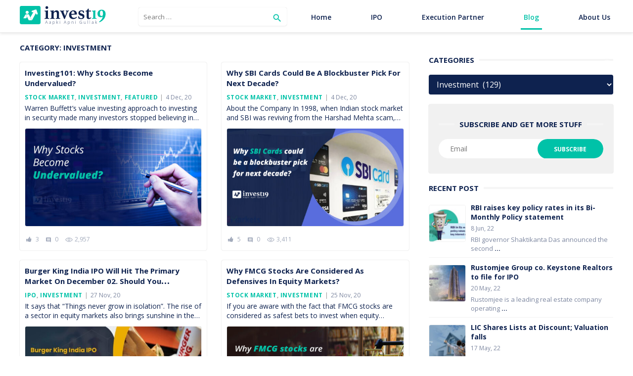

--- FILE ---
content_type: text/html; charset=UTF-8
request_url: https://www.invest19.com/blog/category/investment/page/8/
body_size: 11815
content:
<!DOCTYPE html>
<html lang="en-US">
<head>
	<meta charset="UTF-8">
	<meta name="viewport" content="width=device-width, initial-scale=1">
	<link rel="profile" href="http://gmpg.org/xfn/11">
		<title>Investment Archives - Page 8 of 13 - Invest19 Financial Blog – Guide to Financial Investment &amp; Wealth Management</title>

<!-- This site is optimized with the Yoast SEO plugin v13.1 - https://yoast.com/wordpress/plugins/seo/ -->
<meta name="robots" content="max-snippet:-1, max-image-preview:large, max-video-preview:-1"/>
<link rel="canonical" href="https://www.invest19.com/blog/category/investment/page/8/" />
<link rel="prev" href="https://www.invest19.com/blog/category/investment/page/7/" />
<link rel="next" href="https://www.invest19.com/blog/category/investment/page/9/" />
<meta property="og:locale" content="en_US" />
<meta property="og:type" content="object" />
<meta property="og:title" content="Investment Archives - Page 8 of 13 - Invest19 Financial Blog – Guide to Financial Investment &amp; Wealth Management" />
<meta property="og:url" content="https://www.invest19.com/blog/category/investment/" />
<meta property="og:site_name" content="Invest19 Financial Blog – Guide to Financial Investment &amp; Wealth Management" />
<meta name="twitter:card" content="summary_large_image" />
<meta name="twitter:title" content="Investment Archives - Page 8 of 13 - Invest19 Financial Blog – Guide to Financial Investment &amp; Wealth Management" />
<meta name="twitter:site" content="@Invest19_com" />
<script type='application/ld+json' class='yoast-schema-graph yoast-schema-graph--main'>{"@context":"https://schema.org","@graph":[{"@type":"Organization","@id":"https://www.invest19.com/blog/#organization","name":"Invest19 Technologies Pvt. Ltd.","url":"https://www.invest19.com/blog/","sameAs":["https://www.facebook.com/Invest19official","https://www.instagram.com/invest19official","https://www.linkedin.com/company/invest19","https://twitter.com/Invest19_com"],"logo":{"@type":"ImageObject","@id":"https://www.invest19.com/blog/#logo","inLanguage":"en-US","url":"https://www.invest19.com/blog/wp-content/uploads/2020/01/Invest19-logo-2-e1578650341129.png","width":87,"height":73,"caption":"Invest19 Technologies Pvt. Ltd."},"image":{"@id":"https://www.invest19.com/blog/#logo"}},{"@type":"WebSite","@id":"https://www.invest19.com/blog/#website","url":"https://www.invest19.com/blog/","name":"Invest19 Financial Blog \u2013 Guide to Financial Investment &amp; Wealth Management","inLanguage":"en-US","publisher":{"@id":"https://www.invest19.com/blog/#organization"},"potentialAction":{"@type":"SearchAction","target":"https://www.invest19.com/blog/?s={search_term_string}","query-input":"required name=search_term_string"}},{"@type":"CollectionPage","@id":"https://www.invest19.com/blog/category/investment/page/8/#webpage","url":"https://www.invest19.com/blog/category/investment/page/8/","name":"Investment Archives - Page 8 of 13 - Invest19 Financial Blog \u2013 Guide to Financial Investment &amp; Wealth Management","isPartOf":{"@id":"https://www.invest19.com/blog/#website"},"inLanguage":"en-US"}]}</script>
<!-- / Yoast SEO plugin. -->

<link rel='dns-prefetch' href='//platform-api.sharethis.com' />
<link rel='dns-prefetch' href='//www.google.com' />
<link rel='dns-prefetch' href='//fonts.googleapis.com' />
<link rel='dns-prefetch' href='//s.w.org' />
<link rel="alternate" type="application/rss+xml" title="Invest19 Financial Blog – Guide to Financial Investment &amp; Wealth Management &raquo; Feed" href="https://www.invest19.com/blog/feed/" />
<link rel="alternate" type="application/rss+xml" title="Invest19 Financial Blog – Guide to Financial Investment &amp; Wealth Management &raquo; Comments Feed" href="https://www.invest19.com/blog/comments/feed/" />
<link rel="alternate" type="application/rss+xml" title="Invest19 Financial Blog – Guide to Financial Investment &amp; Wealth Management &raquo; Investment Category Feed" href="https://www.invest19.com/blog/category/investment/feed/" />
		<script type="text/javascript">
			window._wpemojiSettings = {"baseUrl":"https:\/\/s.w.org\/images\/core\/emoji\/12.0.0-1\/72x72\/","ext":".png","svgUrl":"https:\/\/s.w.org\/images\/core\/emoji\/12.0.0-1\/svg\/","svgExt":".svg","source":{"concatemoji":"https:\/\/www.invest19.com\/blog\/wp-includes\/js\/wp-emoji-release.min.js?ver=5.3.20"}};
			!function(e,a,t){var n,r,o,i=a.createElement("canvas"),p=i.getContext&&i.getContext("2d");function s(e,t){var a=String.fromCharCode;p.clearRect(0,0,i.width,i.height),p.fillText(a.apply(this,e),0,0);e=i.toDataURL();return p.clearRect(0,0,i.width,i.height),p.fillText(a.apply(this,t),0,0),e===i.toDataURL()}function c(e){var t=a.createElement("script");t.src=e,t.defer=t.type="text/javascript",a.getElementsByTagName("head")[0].appendChild(t)}for(o=Array("flag","emoji"),t.supports={everything:!0,everythingExceptFlag:!0},r=0;r<o.length;r++)t.supports[o[r]]=function(e){if(!p||!p.fillText)return!1;switch(p.textBaseline="top",p.font="600 32px Arial",e){case"flag":return s([127987,65039,8205,9895,65039],[127987,65039,8203,9895,65039])?!1:!s([55356,56826,55356,56819],[55356,56826,8203,55356,56819])&&!s([55356,57332,56128,56423,56128,56418,56128,56421,56128,56430,56128,56423,56128,56447],[55356,57332,8203,56128,56423,8203,56128,56418,8203,56128,56421,8203,56128,56430,8203,56128,56423,8203,56128,56447]);case"emoji":return!s([55357,56424,55356,57342,8205,55358,56605,8205,55357,56424,55356,57340],[55357,56424,55356,57342,8203,55358,56605,8203,55357,56424,55356,57340])}return!1}(o[r]),t.supports.everything=t.supports.everything&&t.supports[o[r]],"flag"!==o[r]&&(t.supports.everythingExceptFlag=t.supports.everythingExceptFlag&&t.supports[o[r]]);t.supports.everythingExceptFlag=t.supports.everythingExceptFlag&&!t.supports.flag,t.DOMReady=!1,t.readyCallback=function(){t.DOMReady=!0},t.supports.everything||(n=function(){t.readyCallback()},a.addEventListener?(a.addEventListener("DOMContentLoaded",n,!1),e.addEventListener("load",n,!1)):(e.attachEvent("onload",n),a.attachEvent("onreadystatechange",function(){"complete"===a.readyState&&t.readyCallback()})),(n=t.source||{}).concatemoji?c(n.concatemoji):n.wpemoji&&n.twemoji&&(c(n.twemoji),c(n.wpemoji)))}(window,document,window._wpemojiSettings);
		</script>
		<style type="text/css">
img.wp-smiley,
img.emoji {
	display: inline !important;
	border: none !important;
	box-shadow: none !important;
	height: 1em !important;
	width: 1em !important;
	margin: 0 .07em !important;
	vertical-align: -0.1em !important;
	background: none !important;
	padding: 0 !important;
}
</style>
			<style type="text/css">
			.epvc-eye {
				margin-right: 3px;
				width: 13px;
				display: inline-block;
				height: 13px;
				border: solid 1px #000;
				border-radius:  75% 15%;
				position: relative;
				transform: rotate(45deg);
			}
			.epvc-eye:before {
				content: '';
				display: block;
				position: absolute;
				width: 5px;
				height: 5px;
				border: solid 1px #000;
				border-radius: 50%;
				left: 3px;
				top: 3px;
			}
		</style>
	<link rel='stylesheet' id='wp-block-library-css'  href='https://www.invest19.com/blog/wp-includes/css/dist/block-library/style.min.css?ver=5.3.20' type='text/css' media='all' />
<link rel='stylesheet' id='apss-font-awesome-css'  href='https://www.invest19.com/blog/wp-content/plugins/accesspress-social-share/css/font-awesome/font-awesome.min.css?ver=4.4.8' type='text/css' media='all' />
<link rel='stylesheet' id='apss-font-opensans-css'  href='//fonts.googleapis.com/css?family=Open+Sans&#038;ver=5.3.20' type='text/css' media='all' />
<link rel='stylesheet' id='apss-frontend-css-css'  href='https://www.invest19.com/blog/wp-content/plugins/accesspress-social-share/css/frontend.css?ver=4.4.8' type='text/css' media='all' />
<link rel='stylesheet' id='email-subscribers-css'  href='https://www.invest19.com/blog/wp-content/plugins/email-subscribers/lite/public/css/email-subscribers-public.css' type='text/css' media='all' />
<link rel='stylesheet' id='pld-font-awesome-css'  href='https://www.invest19.com/blog/wp-content/plugins/posts-like-dislike/css/fontawesome/css/all.min.css?ver=1.0.1' type='text/css' media='all' />
<link rel='stylesheet' id='pld-frontend-css'  href='https://www.invest19.com/blog/wp-content/plugins/posts-like-dislike/css/pld-frontend.css?ver=1.0.1' type='text/css' media='all' />
<link rel='stylesheet' id='share-this-share-buttons-sticky-css'  href='https://www.invest19.com/blog/wp-content/plugins/sharethis-share-buttons/css/mu-style.css?ver=5.3.20' type='text/css' media='all' />
<link rel='stylesheet' id='ez-icomoon-css'  href='https://www.invest19.com/blog/wp-content/plugins/easy-table-of-contents/vendor/icomoon/style.min.css?ver=1.7.1' type='text/css' media='all' />
<link rel='stylesheet' id='ez-toc-css'  href='https://www.invest19.com/blog/wp-content/plugins/easy-table-of-contents/assets/css/screen.min.css?ver=1.7.1' type='text/css' media='all' />
<style id='ez-toc-inline-css' type='text/css'>
div#ez-toc-container p.ez-toc-title {font-size: 120%;}div#ez-toc-container p.ez-toc-title {font-weight: 500;}div#ez-toc-container ul li {font-size: 95%;}
</style>
<link rel='stylesheet' id='type-fonts-css'  href='//fonts.googleapis.com/css?family=Nunito+Sans%3A400%2C700%2C300%2C400italic%2C700italic%7CPoppins%3A400%2C700&#038;subset=latin%2Clatin-ext' type='text/css' media='all' />
<link rel='stylesheet' id='type-material-icons-css'  href='//fonts.googleapis.com/icon?family=Material+Icons' type='text/css' media='all' />
<link rel='stylesheet' id='type-social-icons-css'  href='https://www.invest19.com/blog/wp-content/themes/type/fonts/socicon.min.css?ver=3.5.2' type='text/css' media='all' />
<link rel='stylesheet' id='type-style-css'  href='https://www.invest19.com/blog/wp-content/themes/type/style.css?ver=1.1.1' type='text/css' media='all' />
<style id='type-style-inline-css' type='text/css'>

			@media screen and (max-width: 599px) {
			.site-logo {max-width: 41px;}
			}
			@media screen and (min-width: 600px) {
			.site-logo {max-width: 194px;}
			}.header-image {padding-top: 20px;padding-bottom: 20px;}
</style>
<link rel='stylesheet' id='type-blocks-style-css'  href='https://www.invest19.com/blog/wp-content/themes/type/inc/css/blocks.css?ver=20190115' type='text/css' media='all' />
<link rel='stylesheet' id='recent-posts-widget-with-thumbnails-public-style-css'  href='https://www.invest19.com/blog/wp-content/plugins/recent-posts-widget-with-thumbnails/public.css?ver=6.6.1' type='text/css' media='all' />
<link rel='stylesheet' id='style-css'  href='https://www.invest19.com/blog/wp-content/plugins/simple-google-recaptcha/style.css?v=3.0&#038;ver=5.3.20' type='text/css' media='all' />
<script type='text/javascript' src='https://www.invest19.com/blog/wp-includes/js/jquery/jquery.js?ver=1.12.4-wp'></script>
<script type='text/javascript' src='https://www.invest19.com/blog/wp-includes/js/jquery/jquery-migrate.min.js?ver=1.4.1'></script>
<script type='text/javascript'>
/* <![CDATA[ */
var es_data = {"messages":{"es_empty_email_notice":"Please enter email address","es_rate_limit_notice":"You need to wait for sometime before subscribing again","es_single_optin_success_message":"Successfully Subscribed.","es_email_exists_notice":"Email Address already exists!","es_unexpected_error_notice":"Oops.. Unexpected error occurred.","es_invalid_email_notice":"Invalid email address","es_try_later_notice":"Please try after some time"},"es_ajax_url":"https:\/\/www.invest19.com\/blog\/wp-admin\/admin-ajax.php"};
/* ]]> */
</script>
<script type='text/javascript' src='https://www.invest19.com/blog/wp-content/plugins/email-subscribers/lite/public/js/email-subscribers-public.js'></script>
<script type='text/javascript'>
/* <![CDATA[ */
var pld_js_object = {"admin_ajax_url":"https:\/\/www.invest19.com\/blog\/wp-admin\/admin-ajax.php","admin_ajax_nonce":"5e80e4b306"};
/* ]]> */
</script>
<script type='text/javascript' src='https://www.invest19.com/blog/wp-content/plugins/posts-like-dislike/js/pld-frontend.js?ver=1.0.1'></script>
<script type='text/javascript' src='//platform-api.sharethis.com/js/sharethis.js#property=5e93f76ea034e50012b52de1&#038;product=inline-share-buttons-wp'></script>
<script type='text/javascript'>
/* <![CDATA[ */
var sgr_recaptcha = {"site_key":"6Lf6Zc4UAAAAAA2feBM_lMWi1gbcQcrhUdaCo8Vs"};
/* ]]> */
</script>
<script type='text/javascript' src='https://www.invest19.com/blog/wp-content/plugins/simple-google-recaptcha/main.js?v=3.0&#038;ver=5.3.20'></script>
<script type='text/javascript' src='https://www.google.com/recaptcha/api.js?hl=en_US&#038;onload=sgr&#038;render=explicit&#038;ver=5.3.20'></script>
<link rel='https://api.w.org/' href='https://www.invest19.com/blog/wp-json/' />
<link rel="EditURI" type="application/rsd+xml" title="RSD" href="https://www.invest19.com/blog/xmlrpc.php?rsd" />
<link rel="wlwmanifest" type="application/wlwmanifest+xml" href="https://www.invest19.com/blog/wp-includes/wlwmanifest.xml" /> 
<meta name="generator" content="WordPress 5.3.20" />
<style></style><link rel="icon" href="https://www.invest19.com/blog/wp-content/uploads/2020/05/Invest19-logo-150x150.png" sizes="32x32" />
<link rel="icon" href="https://www.invest19.com/blog/wp-content/uploads/2020/05/Invest19-logo.png" sizes="192x192" />
<link rel="apple-touch-icon-precomposed" href="https://www.invest19.com/blog/wp-content/uploads/2020/05/Invest19-logo.png" />
<meta name="msapplication-TileImage" content="https://www.invest19.com/blog/wp-content/uploads/2020/05/Invest19-logo.png" />
		<style type="text/css" id="wp-custom-css">
			.featured-item.featured-large 
{
	background-size:cover !important;
}

#ez-toc-container
{
	width:100% !important;
}


.custome_fea img, #rpwwt-recent-posts-widget-with-thumbnails-2 img, .posts-loop .entry-thumbnail img {
    border-radius: 4px;
    border: 1px solid #f1f1f1;
}

#st-el-4 .st-logo, .st-disclaimer {
    display: none !important;
}
.sharethis-inline-share-buttons
{
	    margin-bottom: 20px  !important;
}
footer .navbar-nav
{
	display:block;
	list-style:none;
	padding:0px;
	margin:00px;
	border-bottom:1px solid rgba(139, 139, 139, 0.2);
	height:30px;
	margin-bottom:10px
}
footer .navbar-nav li a
{
	color:#8b8b8b;
}
footer .navbar-nav li
{
	float:left;
	display:inline-block;
		margin-right:20px;
		
}
.cat-links
{
	    white-space: nowrap;
    max-width: 277px;
    overflow: hidden;
    text-overflow: ellipsis;
    display: block;
    float: left;
}
@media only screen and (max-width: 767px) and (min-width: 320px)
{
footer .navbar-nav li {
    float: left;
    display: inline-block;
    margin-right: 10px;
    margin-left: 10px;
}
	footer .navbar-nav {
    display: inline-block;
    list-style: none;
    padding: 0px;
    margin: 00px;
    border-bottom: 1px solid rgba(139, 139, 139, 0.2);
    height: 30px;
    margin-bottom: 10px;
}
}
.tedingview
{
	color:#7d87a0 !important ;
	font-size:13px
}
.tedingview a
{
	text-decoration:underline;
}		</style>
			<meta name='description' content='Are you scared of investment? Haven’t invested yet? Or maybe don’t know how to invest? – Read our blog to get proper understanding and clear any doubts that you might have for investment.'/>  
	
	
<!-- Global site tag (gtag.js) - Google Analytics -->
<!--<script async src="https://www.googletagmanager.com/gtag/js?id=G-BEPZ459LPV
"></script>
<script>
  window.dataLayer = window.dataLayer || [];
  function gtag(){dataLayer.push(arguments);}
  gtag('js', new Date());

  gtag('config', 'G-BEPZ459LPV');
</script>-->


<!-- Global site tag (gtag.js) - Google Analytics -->
<script async src="https://www.googletagmanager.com/gtag/js?id=UA-149868471-1"></script>
<script>
  window.dataLayer = window.dataLayer || [];
  function gtag(){dataLayer.push(arguments);}
  gtag('js', new Date());

  gtag('config', 'UA-149868471-1');
</script>






<!-- Hotjar Tracking Code for https://www.invest19.com/ -->
<script>
  (function(h,o,t,j,a,r){
      h.hj=h.hj||function(){(h.hj.q=h.hj.q||[]).push(arguments)};
      h._hjSettings={hjid:1579424,hjsv:6};
      a=o.getElementsByTagName('head')[0];
      r=o.createElement('script');r.async=1;
      r.src=t+h._hjSettings.hjid+j+h._hjSettings.hjsv;
      a.appendChild(r);
  })(window,document,'https://static.hotjar.com/c/hotjar-','.js?sv=');
</script>

<!-- Google Tag Manager -->
<script>(function(w,d,s,l,i){w[l]=w[l]||[];w[l].push({'gtm.start':
new Date().getTime(),event:'gtm.js'});var f=d.getElementsByTagName(s)[0],
j=d.createElement(s),dl=l!='dataLayer'?'&l='+l:'';j.async=true;j.src=
' https://www.googletagmanager.com/gtm.js?id='+i+dl;f.parentNode.insertBefore(j,f);
})(window,document,'script','dataLayer','GTM-K9VZ8XW');</script>
<!-- End Google Tag Manager -->


</head>
<body class="archive paged category category-investment category-7 wp-custom-logo paged-8 category-paged-8 hfeed header-layout4 content-sidebar">
<!-- Google Tag Manager (noscript) -->
<noscript><iframe src=" https://www.googletagmanager.com/ns.html?id=GTM-K9VZ8XW"
height="0" width="0" style="display:none;visibility:hidden"></iframe></noscript>
<!-- End Google Tag Manager (noscript) -->	
<div id="page" class="site">
	<a class="skip-link screen-reader-text" href="#main">Skip to content</a>
	
	<div class="mobile-navbar clear">
		<a id="menu-toggle" class="menu-toggle" href="#mobile-navigation" title="Menu"><span class="button-toggle"></span></a>
					<div class="top-search">
				<span id="top-search-button" class="top-search-button"><i class="search-icon"></i></span>
				
<form role="search" method="get" class="search-form clear" action="https://www.invest19.com/blog/">
	<label>
		<span class="screen-reader-text">Search for:</span>
		<input type="search" id="s" class="search-field" placeholder="Search &hellip;" value="" name="s" />
	</label>
	<button type="submit" class="search-submit">
		<i class="material-icons md-20 md-middle">&#xE8B6;</i> <span class="screen-reader-text">
		Search</span>
	</button>
</form>
			</div>
			</div>
	<div id="mobile-sidebar" class="mobile-sidebar"> 
		<nav id="mobile-navigation" class="main-navigation mobile-navigation" role="navigation" aria-label="Main Menu"></nav>
	</div>
	<div class="container-fluid nopadding border_B">
<header id="masthead" class="site-header container nopadding" role="banner">
	
	<div class="navTop topnav3">
<div class="container nopadding">
<div class="sp2 mblogo1"><div></div></div>
<div class="row">
<div class="col-xs-5 col-md-2 col-sm-2 col-lg-3 logobox nopadding">
<a class="nav-link" href="http://www.invest19.com"  style="border:none; display: block;"><img src="https://www.invest19.com/blog/wp-content/themes/type/images/invest19_logo-blue.svg" width="194" height="41" alt="Invest19.com" title="Invest19.com"></a>
</div>

<div class="col-xs-7 col-md-10 col-sm-10 col-lg-9 nopadding">
<!-- Top Navigation : Start-->
<!--div class="navbar-header"><a type="button" class="navbar-toggle" data-toggle="collapse" data-target=".navbar-collapse"><i class=" fa fa-bars"></i></a></div-->

<div class="collapse navbar-collapse navbar-left cs-c">
					<div class="top-search search_bar">
						<span id="top-search-button" class="top-search-button"><i class="search-icon"></i></span>
						
<form role="search" method="get" class="search-form clear" action="https://www.invest19.com/blog/">
	<label>
		<span class="screen-reader-text">Search for:</span>
		<input type="search" id="s" class="search-field" placeholder="Search &hellip;" value="" name="s" />
	</label>
	<button type="submit" class="search-submit">
		<i class="material-icons md-20 md-middle">&#xE8B6;</i> <span class="screen-reader-text">
		Search</span>
	</button>
</form>
					</div>
					</div>
					<input type="checkbox" id="navbar-checkbox" class="navbar-checkbox">
<div class="collapse navbar-collapse navbar-right main-navigation menu">
<ul class="nav navbar-nav main-menu">
<li class="nav-item bl"><a class="nav-link" href="https://www.invest19.com">Home</a></li>
	<li class="nav-item"><a class="nav-link" href="https://www.invest19.com/ipo/">IPO</a></li>
<li class="nav-item"><a class="nav-link" href="https://www.invest19.com/executionpartner/">Execution Partner</a></li>
<li class="nav-item bl active"><a class="nav-link" href="https://www.invest19.com/blog">Blog</a></li>
<li class="nav-item bl"><a class="nav-link" href="https://www.invest19.com/about-us.php">About us</a></li>
<!--<li class="hidden-lg nav-item"><a class="nav-link" href="#ceo">CEO SPEAK</a></li>
<li class="hidden-lg nav-item"><a class="nav-link" href="#aboutus">ABOUT US</a></li>
-->
</ul>
<label for="navbar-checkbox" class="navbar-handle"></label>
</div>
<!-- Top Navigation : End-->
</div>
</div>
</div>
</div>
	
		<!--?php 
			$header_template = sanitize_file_name( get_theme_mod('header_layout', 'header-layout1') );
			get_template_part( 'template-parts/header/' . $header_template );
		?-->
	</header><!-- #masthead -->
	</div>
		
	<div id="content" class="site-content">
		<div class="container">
			<div class="inside">
	
		
	<div id="primary" class="content-area">
		<main id="main" class="site-main" role="main">
		
				
			<header class="page-header">
				<div class="page-header-wrapper">
				<h1 class="page-title">Category: Investment</h1>				</div>
			</header><!-- .page-header -->
			
			<section class="row posts-loop ">
									<div class="post-wrapper col-6">
						
<article id="post-678" class="list-post post-678 post type-post status-publish format-standard has-post-thumbnail hentry category-stock-market category-investment category-featured tag-value-investing tag-undervalued-stocks">

		<div class="entry-header">
		<h2 class="entry-title"><a href="https://www.invest19.com/blog/investing101-why-stocks-become-undervalued/">Investing101: Why Stocks Become Undervalued?</a></h2>
					<div class="entry-meta">
				<span class="cat-links"><a href="https://www.invest19.com/blog/category/stock-market/" rel="category tag">Stock Market</a>, <a href="https://www.invest19.com/blog/category/investment/" rel="category tag">Investment</a>, <a href="https://www.invest19.com/blog/category/featured/" rel="category tag">Featured</a></span>
				<span class="posted-on"><span class="screen-reader-text">Posted on</span><a href="https://www.invest19.com/blog/investing101-why-stocks-become-undervalued/" rel="bookmark"><time class="entry-date published" datetime="2020-12-04T09:29:47+00:00">4 Dec, 20</time><time class="updated" datetime="2021-04-06T05:43:36+00:00">6 Apr, 21</time></a></span>			</div>
		
	</div><!-- .entry-header -->
			<div class="entry-summary">
		<p>Warren Buffett’s value investing approach to investing in security made many investors stopped believing in the efficient market hypothesis that dictates that the current market [&hellip;] <span class="read-more-link"><a class="read-more" href="https://www.invest19.com/blog/investing101-why-stocks-become-undervalued/">Read More</a></span></p>
    </div><!-- .entry-content -->
			<figure class="entry-thumbnail">
			<a href="https://www.invest19.com/blog/investing101-why-stocks-become-undervalued/" title="Investing101: Why Stocks Become Undervalued?">				
				<img width="520" height="288" src="https://www.invest19.com/blog/wp-content/uploads/2020/12/blog83-520x288.jpg" class="attachment-type-medium size-type-medium wp-post-image" alt="Why stocks are undervalued" srcset="https://www.invest19.com/blog/wp-content/uploads/2020/12/blog83-520x288.jpg 520w, https://www.invest19.com/blog/wp-content/uploads/2020/12/blog83-300x166.jpg 300w, https://www.invest19.com/blog/wp-content/uploads/2020/12/blog83-768x425.jpg 768w, https://www.invest19.com/blog/wp-content/uploads/2020/12/blog83-800x442.jpg 800w, https://www.invest19.com/blog/wp-content/uploads/2020/12/blog83.jpg 1000w" sizes="(max-width: 520px) 100vw, 520px" />			</a>
			
		</figure>
		
		<div class="C_like_dislike col-xs-12 nopadding">
		
		<span class="like-link"><div class="pld-like-dislike-wrap pld-template-1">
    <div class="pld-like-wrap  pld-common-wrap">
    <a href="javascript:void(0);" class="pld-like-trigger pld-like-dislike-trigger " title="" data-post-id="678" data-trigger-type="like" data-restriction="ip" data-ip-check="0" data-user-check="1">
                        <i class="fas fa-thumbs-up"></i>
                    </a>
    <span class="pld-like-count-wrap pld-count-wrap">3    </span>
</div></div>

</span>
		<span class="comments_C-link"><i class="material-icons">comment</i>0</span>
		<div class="vieW_c"><div class='epvc-post-count'><span class='epvc-eye'></span>  <span class="epvc-count"> 2,957</span></div></div>
		</div>
	

            
</article><!-- #post-## -->
					</div>
									<div class="post-wrapper col-6">
						
<article id="post-675" class="list-post post-675 post type-post status-publish format-standard has-post-thumbnail hentry category-stock-market category-investment">

		<div class="entry-header">
		<h2 class="entry-title"><a href="https://www.invest19.com/blog/why-sbi-cards-could-be-a-blockbuster-pick-for-next-decade/">Why SBI Cards could be a blockbuster pick for next decade?</a></h2>
					<div class="entry-meta">
				<span class="cat-links"><a href="https://www.invest19.com/blog/category/stock-market/" rel="category tag">Stock Market</a>, <a href="https://www.invest19.com/blog/category/investment/" rel="category tag">Investment</a></span>
				<span class="posted-on"><span class="screen-reader-text">Posted on</span><a href="https://www.invest19.com/blog/why-sbi-cards-could-be-a-blockbuster-pick-for-next-decade/" rel="bookmark"><time class="entry-date published" datetime="2020-12-04T04:46:47+00:00">4 Dec, 20</time><time class="updated" datetime="2020-12-04T04:46:49+00:00">4 Dec, 20</time></a></span>			</div>
		
	</div><!-- .entry-header -->
			<div class="entry-summary">
		<p>About the Company In 1998, when Indian stock market and SBI was reviving from the Harshad Mehta scam, SBI Cards decided to enter into credit [&hellip;] <span class="read-more-link"><a class="read-more" href="https://www.invest19.com/blog/why-sbi-cards-could-be-a-blockbuster-pick-for-next-decade/">Read More</a></span></p>
    </div><!-- .entry-content -->
			<figure class="entry-thumbnail">
			<a href="https://www.invest19.com/blog/why-sbi-cards-could-be-a-blockbuster-pick-for-next-decade/" title="Why SBI Cards could be a blockbuster pick for next decade?">				
				<img width="520" height="288" src="https://www.invest19.com/blog/wp-content/uploads/2020/12/blog29-520x288.jpg" class="attachment-type-medium size-type-medium wp-post-image" alt="" srcset="https://www.invest19.com/blog/wp-content/uploads/2020/12/blog29-520x288.jpg 520w, https://www.invest19.com/blog/wp-content/uploads/2020/12/blog29-300x166.jpg 300w, https://www.invest19.com/blog/wp-content/uploads/2020/12/blog29-768x425.jpg 768w, https://www.invest19.com/blog/wp-content/uploads/2020/12/blog29-800x442.jpg 800w, https://www.invest19.com/blog/wp-content/uploads/2020/12/blog29.jpg 1000w" sizes="(max-width: 520px) 100vw, 520px" />			</a>
			
		</figure>
		
		<div class="C_like_dislike col-xs-12 nopadding">
		
		<span class="like-link"><div class="pld-like-dislike-wrap pld-template-1">
    <div class="pld-like-wrap  pld-common-wrap">
    <a href="javascript:void(0);" class="pld-like-trigger pld-like-dislike-trigger " title="" data-post-id="675" data-trigger-type="like" data-restriction="ip" data-ip-check="0" data-user-check="1">
                        <i class="fas fa-thumbs-up"></i>
                    </a>
    <span class="pld-like-count-wrap pld-count-wrap">5    </span>
</div></div>

</span>
		<span class="comments_C-link"><i class="material-icons">comment</i>0</span>
		<div class="vieW_c"><div class='epvc-post-count'><span class='epvc-eye'></span>  <span class="epvc-count"> 3,411</span></div></div>
		</div>
	

            
</article><!-- #post-## -->
					</div>
									<div class="post-wrapper col-6">
						
<article id="post-669" class="list-post post-669 post type-post status-publish format-standard has-post-thumbnail hentry category-ipo category-investment">

		<div class="entry-header">
		<h2 class="entry-title"><a href="https://www.invest19.com/blog/burger-king-india-ipo-will-hit-the-primary-market-on-december-02-should-you-subscribe/">Burger King India IPO Will Hit The Primary Market On December 02. Should You Subscribe?</a></h2>
					<div class="entry-meta">
				<span class="cat-links"><a href="https://www.invest19.com/blog/category/ipo/" rel="category tag">IPO</a>, <a href="https://www.invest19.com/blog/category/investment/" rel="category tag">Investment</a></span>
				<span class="posted-on"><span class="screen-reader-text">Posted on</span><a href="https://www.invest19.com/blog/burger-king-india-ipo-will-hit-the-primary-market-on-december-02-should-you-subscribe/" rel="bookmark"><time class="entry-date published" datetime="2020-11-27T10:15:01+00:00">27 Nov, 20</time><time class="updated" datetime="2020-12-14T11:35:45+00:00">14 Dec, 20</time></a></span>			</div>
		
	</div><!-- .entry-header -->
			<div class="entry-summary">
		<p>It says that “Things never grow in isolation”. The rise of a sector in equity markets also brings sunshine in the associated sectors too. As [&hellip;] <span class="read-more-link"><a class="read-more" href="https://www.invest19.com/blog/burger-king-india-ipo-will-hit-the-primary-market-on-december-02-should-you-subscribe/">Read More</a></span></p>
    </div><!-- .entry-content -->
			<figure class="entry-thumbnail">
			<a href="https://www.invest19.com/blog/burger-king-india-ipo-will-hit-the-primary-market-on-december-02-should-you-subscribe/" title="Burger King India IPO Will Hit The Primary Market On December 02. Should You Subscribe?">				
				<img width="520" height="288" src="https://www.invest19.com/blog/wp-content/uploads/2020/11/blog81-min-520x288.jpg" class="attachment-type-medium size-type-medium wp-post-image" alt="" srcset="https://www.invest19.com/blog/wp-content/uploads/2020/11/blog81-min-520x288.jpg 520w, https://www.invest19.com/blog/wp-content/uploads/2020/11/blog81-min-300x166.jpg 300w, https://www.invest19.com/blog/wp-content/uploads/2020/11/blog81-min-768x425.jpg 768w, https://www.invest19.com/blog/wp-content/uploads/2020/11/blog81-min-800x442.jpg 800w, https://www.invest19.com/blog/wp-content/uploads/2020/11/blog81-min.jpg 1000w" sizes="(max-width: 520px) 100vw, 520px" />			</a>
			
		</figure>
		
		<div class="C_like_dislike col-xs-12 nopadding">
		
		<span class="like-link"><div class="pld-like-dislike-wrap pld-template-1">
    <div class="pld-like-wrap  pld-common-wrap">
    <a href="javascript:void(0);" class="pld-like-trigger pld-like-dislike-trigger " title="" data-post-id="669" data-trigger-type="like" data-restriction="ip" data-ip-check="0" data-user-check="1">
                        <i class="fas fa-thumbs-up"></i>
                    </a>
    <span class="pld-like-count-wrap pld-count-wrap">9    </span>
</div></div>

</span>
		<span class="comments_C-link"><i class="material-icons">comment</i>0</span>
		<div class="vieW_c"><div class='epvc-post-count'><span class='epvc-eye'></span>  <span class="epvc-count"> 2,678</span></div></div>
		</div>
	

            
</article><!-- #post-## -->
					</div>
									<div class="post-wrapper col-6">
						
<article id="post-666" class="list-post post-666 post type-post status-publish format-standard has-post-thumbnail hentry category-stock-market category-investment">

		<div class="entry-header">
		<h2 class="entry-title"><a href="https://www.invest19.com/blog/why-fmcg-stocks-are-considered-as-defensives-in-equity-markets/">Why FMCG stocks are considered as defensives in equity markets?</a></h2>
					<div class="entry-meta">
				<span class="cat-links"><a href="https://www.invest19.com/blog/category/stock-market/" rel="category tag">Stock Market</a>, <a href="https://www.invest19.com/blog/category/investment/" rel="category tag">Investment</a></span>
				<span class="posted-on"><span class="screen-reader-text">Posted on</span><a href="https://www.invest19.com/blog/why-fmcg-stocks-are-considered-as-defensives-in-equity-markets/" rel="bookmark"><time class="entry-date published" datetime="2020-11-25T06:33:16+00:00">25 Nov, 20</time><time class="updated" datetime="2020-11-25T06:33:18+00:00">25 Nov, 20</time></a></span>			</div>
		
	</div><!-- .entry-header -->
			<div class="entry-summary">
		<p>If you are aware with the fact that FMCG stocks are considered as safest bets to invest when equity markets get deviated from the arithmetic [&hellip;] <span class="read-more-link"><a class="read-more" href="https://www.invest19.com/blog/why-fmcg-stocks-are-considered-as-defensives-in-equity-markets/">Read More</a></span></p>
    </div><!-- .entry-content -->
			<figure class="entry-thumbnail">
			<a href="https://www.invest19.com/blog/why-fmcg-stocks-are-considered-as-defensives-in-equity-markets/" title="Why FMCG stocks are considered as defensives in equity markets?">				
				<img width="520" height="288" src="https://www.invest19.com/blog/wp-content/uploads/2020/11/blog80-520x288.jpg" class="attachment-type-medium size-type-medium wp-post-image" alt="" srcset="https://www.invest19.com/blog/wp-content/uploads/2020/11/blog80-520x288.jpg 520w, https://www.invest19.com/blog/wp-content/uploads/2020/11/blog80-300x166.jpg 300w, https://www.invest19.com/blog/wp-content/uploads/2020/11/blog80-768x425.jpg 768w, https://www.invest19.com/blog/wp-content/uploads/2020/11/blog80-800x442.jpg 800w, https://www.invest19.com/blog/wp-content/uploads/2020/11/blog80.jpg 1000w" sizes="(max-width: 520px) 100vw, 520px" />			</a>
			
		</figure>
		
		<div class="C_like_dislike col-xs-12 nopadding">
		
		<span class="like-link"><div class="pld-like-dislike-wrap pld-template-1">
    <div class="pld-like-wrap  pld-common-wrap">
    <a href="javascript:void(0);" class="pld-like-trigger pld-like-dislike-trigger " title="" data-post-id="666" data-trigger-type="like" data-restriction="ip" data-ip-check="0" data-user-check="1">
                        <i class="fas fa-thumbs-up"></i>
                    </a>
    <span class="pld-like-count-wrap pld-count-wrap">4    </span>
</div></div>

</span>
		<span class="comments_C-link"><i class="material-icons">comment</i>0</span>
		<div class="vieW_c"><div class='epvc-post-count'><span class='epvc-eye'></span>  <span class="epvc-count"> 4,354</span></div></div>
		</div>
	

            
</article><!-- #post-## -->
					</div>
									<div class="post-wrapper col-6">
						
<article id="post-658" class="list-post post-658 post type-post status-publish format-standard has-post-thumbnail hentry category-stock-market category-investment category-featured">

		<div class="entry-header">
		<h2 class="entry-title"><a href="https://www.invest19.com/blog/opportunity-is-standing-at-the-doorstep-of-real-estate-sector-grab-it/">Opportunity is standing at the doorstep of real estate sector! Grab it.</a></h2>
					<div class="entry-meta">
				<span class="cat-links"><a href="https://www.invest19.com/blog/category/stock-market/" rel="category tag">Stock Market</a>, <a href="https://www.invest19.com/blog/category/investment/" rel="category tag">Investment</a>, <a href="https://www.invest19.com/blog/category/featured/" rel="category tag">Featured</a></span>
				<span class="posted-on"><span class="screen-reader-text">Posted on</span><a href="https://www.invest19.com/blog/opportunity-is-standing-at-the-doorstep-of-real-estate-sector-grab-it/" rel="bookmark"><time class="entry-date published" datetime="2020-11-19T11:15:15+00:00">19 Nov, 20</time><time class="updated" datetime="2020-11-23T07:10:40+00:00">23 Nov, 20</time></a></span>			</div>
		
	</div><!-- .entry-header -->
			<div class="entry-summary">
		<p>In the world of investing, there is a separate audience for investment in equity markets and real estate. We have seen brilliant minds like Blackrock’s [&hellip;] <span class="read-more-link"><a class="read-more" href="https://www.invest19.com/blog/opportunity-is-standing-at-the-doorstep-of-real-estate-sector-grab-it/">Read More</a></span></p>
    </div><!-- .entry-content -->
			<figure class="entry-thumbnail">
			<a href="https://www.invest19.com/blog/opportunity-is-standing-at-the-doorstep-of-real-estate-sector-grab-it/" title="Opportunity is standing at the doorstep of real estate sector! Grab it.">				
				<img width="520" height="288" src="https://www.invest19.com/blog/wp-content/uploads/2020/11/blog3-520x288.jpg" class="attachment-type-medium size-type-medium wp-post-image" alt="" srcset="https://www.invest19.com/blog/wp-content/uploads/2020/11/blog3-520x288.jpg 520w, https://www.invest19.com/blog/wp-content/uploads/2020/11/blog3-300x166.jpg 300w, https://www.invest19.com/blog/wp-content/uploads/2020/11/blog3-768x425.jpg 768w, https://www.invest19.com/blog/wp-content/uploads/2020/11/blog3-800x442.jpg 800w, https://www.invest19.com/blog/wp-content/uploads/2020/11/blog3.jpg 1000w" sizes="(max-width: 520px) 100vw, 520px" />			</a>
			
		</figure>
		
		<div class="C_like_dislike col-xs-12 nopadding">
		
		<span class="like-link"><div class="pld-like-dislike-wrap pld-template-1">
    <div class="pld-like-wrap  pld-common-wrap">
    <a href="javascript:void(0);" class="pld-like-trigger pld-like-dislike-trigger " title="" data-post-id="658" data-trigger-type="like" data-restriction="ip" data-ip-check="0" data-user-check="1">
                        <i class="fas fa-thumbs-up"></i>
                    </a>
    <span class="pld-like-count-wrap pld-count-wrap">6    </span>
</div></div>

</span>
		<span class="comments_C-link"><i class="material-icons">comment</i>0</span>
		<div class="vieW_c"><div class='epvc-post-count'><span class='epvc-eye'></span>  <span class="epvc-count"> 2,927</span></div></div>
		</div>
	

            
</article><!-- #post-## -->
					</div>
									<div class="post-wrapper col-6">
						
<article id="post-646" class="list-post post-646 post type-post status-publish format-standard has-post-thumbnail hentry category-investment category-wealth-management">

		<div class="entry-header">
		<h2 class="entry-title"><a href="https://www.invest19.com/blog/this-clean-diwali-invest-in-a-clean-stock-to-achieve-long-term-goals/">This clean Diwali! Invest in a clean stock to achieve long term goals</a></h2>
					<div class="entry-meta">
				<span class="cat-links"><a href="https://www.invest19.com/blog/category/investment/" rel="category tag">Investment</a>, <a href="https://www.invest19.com/blog/category/wealth-management/" rel="category tag">Wealth Management</a></span>
				<span class="posted-on"><span class="screen-reader-text">Posted on</span><a href="https://www.invest19.com/blog/this-clean-diwali-invest-in-a-clean-stock-to-achieve-long-term-goals/" rel="bookmark"><time class="entry-date published" datetime="2020-11-13T09:20:18+00:00">13 Nov, 20</time><time class="updated" datetime="2020-11-13T11:45:35+00:00">13 Nov, 20</time></a></span>			</div>
		
	</div><!-- .entry-header -->
			<div class="entry-summary">
		<p>Festival of Diwali has always been considered auspicious in the Hindu mythology calendar as a festival of lights and invitation to Goddess of wealth to [&hellip;] <span class="read-more-link"><a class="read-more" href="https://www.invest19.com/blog/this-clean-diwali-invest-in-a-clean-stock-to-achieve-long-term-goals/">Read More</a></span></p>
    </div><!-- .entry-content -->
			<figure class="entry-thumbnail">
			<a href="https://www.invest19.com/blog/this-clean-diwali-invest-in-a-clean-stock-to-achieve-long-term-goals/" title="This clean Diwali! Invest in a clean stock to achieve long term goals">				
				<img width="520" height="288" src="https://www.invest19.com/blog/wp-content/uploads/2020/11/blog76-520x288.jpg" class="attachment-type-medium size-type-medium wp-post-image" alt="" srcset="https://www.invest19.com/blog/wp-content/uploads/2020/11/blog76-520x288.jpg 520w, https://www.invest19.com/blog/wp-content/uploads/2020/11/blog76-300x166.jpg 300w, https://www.invest19.com/blog/wp-content/uploads/2020/11/blog76-768x425.jpg 768w, https://www.invest19.com/blog/wp-content/uploads/2020/11/blog76-800x442.jpg 800w, https://www.invest19.com/blog/wp-content/uploads/2020/11/blog76.jpg 1000w" sizes="(max-width: 520px) 100vw, 520px" />			</a>
			
		</figure>
		
		<div class="C_like_dislike col-xs-12 nopadding">
		
		<span class="like-link"><div class="pld-like-dislike-wrap pld-template-1">
    <div class="pld-like-wrap  pld-common-wrap">
    <a href="javascript:void(0);" class="pld-like-trigger pld-like-dislike-trigger " title="" data-post-id="646" data-trigger-type="like" data-restriction="ip" data-ip-check="0" data-user-check="1">
                        <i class="fas fa-thumbs-up"></i>
                    </a>
    <span class="pld-like-count-wrap pld-count-wrap">1    </span>
</div></div>

</span>
		<span class="comments_C-link"><i class="material-icons">comment</i>0</span>
		<div class="vieW_c"><div class='epvc-post-count'><span class='epvc-eye'></span>  <span class="epvc-count"> 2,602</span></div></div>
		</div>
	

            
</article><!-- #post-## -->
					</div>
									<div class="post-wrapper col-6">
						
<article id="post-637" class="list-post post-637 post type-post status-publish format-standard has-post-thumbnail hentry category-economy category-investment category-featured">

		<div class="entry-header">
		<h2 class="entry-title"><a href="https://www.invest19.com/blog/four-key-ratios-which-you-should-consider-before-investing-in-a-banking-stock/">Four key ratios which you should consider before investing in a banking stock</a></h2>
					<div class="entry-meta">
				<span class="cat-links"><a href="https://www.invest19.com/blog/category/economy/" rel="category tag">Economy</a>, <a href="https://www.invest19.com/blog/category/investment/" rel="category tag">Investment</a>, <a href="https://www.invest19.com/blog/category/featured/" rel="category tag">Featured</a></span>
				<span class="posted-on"><span class="screen-reader-text">Posted on</span><a href="https://www.invest19.com/blog/four-key-ratios-which-you-should-consider-before-investing-in-a-banking-stock/" rel="bookmark"><time class="entry-date published" datetime="2020-11-06T10:40:29+00:00">6 Nov, 20</time><time class="updated" datetime="2020-12-01T11:34:11+00:00">1 Dec, 20</time></a></span>			</div>
		
	</div><!-- .entry-header -->
			<div class="entry-summary">
		<p>There is no denying the fact that selection of an industry to invest for a specific period of time demands a lot of scrutiny through [&hellip;] <span class="read-more-link"><a class="read-more" href="https://www.invest19.com/blog/four-key-ratios-which-you-should-consider-before-investing-in-a-banking-stock/">Read More</a></span></p>
    </div><!-- .entry-content -->
			<figure class="entry-thumbnail">
			<a href="https://www.invest19.com/blog/four-key-ratios-which-you-should-consider-before-investing-in-a-banking-stock/" title="Four key ratios which you should consider before investing in a banking stock">				
				<img width="520" height="288" src="https://www.invest19.com/blog/wp-content/uploads/2020/11/blog27-520x288.jpg" class="attachment-type-medium size-type-medium wp-post-image" alt="" srcset="https://www.invest19.com/blog/wp-content/uploads/2020/11/blog27-520x288.jpg 520w, https://www.invest19.com/blog/wp-content/uploads/2020/11/blog27-300x166.jpg 300w, https://www.invest19.com/blog/wp-content/uploads/2020/11/blog27-768x425.jpg 768w, https://www.invest19.com/blog/wp-content/uploads/2020/11/blog27-800x442.jpg 800w, https://www.invest19.com/blog/wp-content/uploads/2020/11/blog27.jpg 1000w" sizes="(max-width: 520px) 100vw, 520px" />			</a>
			
		</figure>
		
		<div class="C_like_dislike col-xs-12 nopadding">
		
		<span class="like-link"><div class="pld-like-dislike-wrap pld-template-1">
    <div class="pld-like-wrap  pld-common-wrap">
    <a href="javascript:void(0);" class="pld-like-trigger pld-like-dislike-trigger " title="" data-post-id="637" data-trigger-type="like" data-restriction="ip" data-ip-check="0" data-user-check="1">
                        <i class="fas fa-thumbs-up"></i>
                    </a>
    <span class="pld-like-count-wrap pld-count-wrap">4    </span>
</div></div>

</span>
		<span class="comments_C-link"><i class="material-icons">comment</i>0</span>
		<div class="vieW_c"><div class='epvc-post-count'><span class='epvc-eye'></span>  <span class="epvc-count"> 3,375</span></div></div>
		</div>
	

            
</article><!-- #post-## -->
					</div>
									<div class="post-wrapper col-6">
						
<article id="post-633" class="list-post post-633 post type-post status-publish format-standard has-post-thumbnail hentry category-stock-market category-investment category-featured">

		<div class="entry-header">
		<h2 class="entry-title"><a href="https://www.invest19.com/blog/is-it-the-right-time-to-trim-exposure-in-volatile-stocks-and-shift-to-defensives/">Is it the right time to trim exposure in volatile stocks and shift to defensives?</a></h2>
					<div class="entry-meta">
				<span class="cat-links"><a href="https://www.invest19.com/blog/category/stock-market/" rel="category tag">Stock Market</a>, <a href="https://www.invest19.com/blog/category/investment/" rel="category tag">Investment</a>, <a href="https://www.invest19.com/blog/category/featured/" rel="category tag">Featured</a></span>
				<span class="posted-on"><span class="screen-reader-text">Posted on</span><a href="https://www.invest19.com/blog/is-it-the-right-time-to-trim-exposure-in-volatile-stocks-and-shift-to-defensives/" rel="bookmark"><time class="entry-date published" datetime="2020-11-03T12:21:01+00:00">3 Nov, 20</time><time class="updated" datetime="2020-11-03T12:34:39+00:00">3 Nov, 20</time></a></span>			</div>
		
	</div><!-- .entry-header -->
			<div class="entry-summary">
		<p>It has always been a controversial issue over selection of stocks in the equity markets due to their distinct associated standard deviation. Equities are usually [&hellip;] <span class="read-more-link"><a class="read-more" href="https://www.invest19.com/blog/is-it-the-right-time-to-trim-exposure-in-volatile-stocks-and-shift-to-defensives/">Read More</a></span></p>
    </div><!-- .entry-content -->
			<figure class="entry-thumbnail">
			<a href="https://www.invest19.com/blog/is-it-the-right-time-to-trim-exposure-in-volatile-stocks-and-shift-to-defensives/" title="Is it the right time to trim exposure in volatile stocks and shift to defensives?">				
				<img width="520" height="288" src="https://www.invest19.com/blog/wp-content/uploads/2020/11/blog75-520x288.jpg" class="attachment-type-medium size-type-medium wp-post-image" alt="" srcset="https://www.invest19.com/blog/wp-content/uploads/2020/11/blog75-520x288.jpg 520w, https://www.invest19.com/blog/wp-content/uploads/2020/11/blog75-300x166.jpg 300w, https://www.invest19.com/blog/wp-content/uploads/2020/11/blog75-768x425.jpg 768w, https://www.invest19.com/blog/wp-content/uploads/2020/11/blog75-800x442.jpg 800w, https://www.invest19.com/blog/wp-content/uploads/2020/11/blog75.jpg 1000w" sizes="(max-width: 520px) 100vw, 520px" />			</a>
			
		</figure>
		
		<div class="C_like_dislike col-xs-12 nopadding">
		
		<span class="like-link"><div class="pld-like-dislike-wrap pld-template-1">
    <div class="pld-like-wrap  pld-common-wrap">
    <a href="javascript:void(0);" class="pld-like-trigger pld-like-dislike-trigger " title="" data-post-id="633" data-trigger-type="like" data-restriction="ip" data-ip-check="0" data-user-check="1">
                        <i class="fas fa-thumbs-up"></i>
                    </a>
    <span class="pld-like-count-wrap pld-count-wrap">    </span>
</div></div>

</span>
		<span class="comments_C-link"><i class="material-icons">comment</i>0</span>
		<div class="vieW_c"><div class='epvc-post-count'><span class='epvc-eye'></span>  <span class="epvc-count"> 2,845</span></div></div>
		</div>
	

            
</article><!-- #post-## -->
					</div>
									<div class="post-wrapper col-6">
						
<article id="post-624" class="list-post post-624 post type-post status-publish format-standard has-post-thumbnail hentry category-economy category-investment category-featured">

		<div class="entry-header">
		<h2 class="entry-title"><a href="https://www.invest19.com/blog/who-would-have-thought-that-eating-pizza-while-watching-movies-at-ott-platforms-will-make-fortune-for-investors/">Who would have thought that eating pizza while watching movies at OTT platforms will make fortune for investors?</a></h2>
					<div class="entry-meta">
				<span class="cat-links"><a href="https://www.invest19.com/blog/category/economy/" rel="category tag">Economy</a>, <a href="https://www.invest19.com/blog/category/investment/" rel="category tag">Investment</a>, <a href="https://www.invest19.com/blog/category/featured/" rel="category tag">Featured</a></span>
				<span class="posted-on"><span class="screen-reader-text">Posted on</span><a href="https://www.invest19.com/blog/who-would-have-thought-that-eating-pizza-while-watching-movies-at-ott-platforms-will-make-fortune-for-investors/" rel="bookmark"><time class="entry-date published" datetime="2020-10-28T14:22:11+00:00">28 Oct, 20</time><time class="updated" datetime="2020-11-03T12:29:16+00:00">3 Nov, 20</time></a></span>			</div>
		
	</div><!-- .entry-header -->
			<div class="entry-summary">
		<p>The thing that hath been, it is that which shall be; and that which is done is that which shall be done: and there is [&hellip;] <span class="read-more-link"><a class="read-more" href="https://www.invest19.com/blog/who-would-have-thought-that-eating-pizza-while-watching-movies-at-ott-platforms-will-make-fortune-for-investors/">Read More</a></span></p>
    </div><!-- .entry-content -->
			<figure class="entry-thumbnail">
			<a href="https://www.invest19.com/blog/who-would-have-thought-that-eating-pizza-while-watching-movies-at-ott-platforms-will-make-fortune-for-investors/" title="Who would have thought that eating pizza while watching movies at OTT platforms will make fortune for investors?">				
				<img width="520" height="288" src="https://www.invest19.com/blog/wp-content/uploads/2020/10/blog26-520x288.jpg" class="attachment-type-medium size-type-medium wp-post-image" alt="" srcset="https://www.invest19.com/blog/wp-content/uploads/2020/10/blog26-520x288.jpg 520w, https://www.invest19.com/blog/wp-content/uploads/2020/10/blog26-300x166.jpg 300w, https://www.invest19.com/blog/wp-content/uploads/2020/10/blog26-768x425.jpg 768w, https://www.invest19.com/blog/wp-content/uploads/2020/10/blog26-800x442.jpg 800w, https://www.invest19.com/blog/wp-content/uploads/2020/10/blog26.jpg 1000w" sizes="(max-width: 520px) 100vw, 520px" />			</a>
			
		</figure>
		
		<div class="C_like_dislike col-xs-12 nopadding">
		
		<span class="like-link"><div class="pld-like-dislike-wrap pld-template-1">
    <div class="pld-like-wrap  pld-common-wrap">
    <a href="javascript:void(0);" class="pld-like-trigger pld-like-dislike-trigger " title="" data-post-id="624" data-trigger-type="like" data-restriction="ip" data-ip-check="0" data-user-check="1">
                        <i class="fas fa-thumbs-up"></i>
                    </a>
    <span class="pld-like-count-wrap pld-count-wrap">5    </span>
</div></div>

</span>
		<span class="comments_C-link"><i class="material-icons">comment</i>0</span>
		<div class="vieW_c"><div class='epvc-post-count'><span class='epvc-eye'></span>  <span class="epvc-count"> 3,006</span></div></div>
		</div>
	

            
</article><!-- #post-## -->
					</div>
									<div class="post-wrapper col-6">
						
<article id="post-614" class="list-post post-614 post type-post status-publish format-standard has-post-thumbnail hentry category-stock-market category-investment">

		<div class="entry-header">
		<h2 class="entry-title"><a href="https://www.invest19.com/blog/3-filters-which-investors-should-not-avoid-while-selecting-a-stock-for-portfolio/">3 filters which investors should not avoid while selecting a stock for portfolio</a></h2>
					<div class="entry-meta">
				<span class="cat-links"><a href="https://www.invest19.com/blog/category/stock-market/" rel="category tag">Stock Market</a>, <a href="https://www.invest19.com/blog/category/investment/" rel="category tag">Investment</a></span>
				<span class="posted-on"><span class="screen-reader-text">Posted on</span><a href="https://www.invest19.com/blog/3-filters-which-investors-should-not-avoid-while-selecting-a-stock-for-portfolio/" rel="bookmark"><time class="entry-date published" datetime="2020-10-21T11:56:03+00:00">21 Oct, 20</time><time class="updated" datetime="2020-10-21T11:56:05+00:00">21 Oct, 20</time></a></span>			</div>
		
	</div><!-- .entry-header -->
			<div class="entry-summary">
		<p>It has always a controversial issue over scrutinization of stocks before adding them in portfolio. No matter which kind of investor you are, which salary [&hellip;] <span class="read-more-link"><a class="read-more" href="https://www.invest19.com/blog/3-filters-which-investors-should-not-avoid-while-selecting-a-stock-for-portfolio/">Read More</a></span></p>
    </div><!-- .entry-content -->
			<figure class="entry-thumbnail">
			<a href="https://www.invest19.com/blog/3-filters-which-investors-should-not-avoid-while-selecting-a-stock-for-portfolio/" title="3 filters which investors should not avoid while selecting a stock for portfolio">				
				<img width="520" height="288" src="https://www.invest19.com/blog/wp-content/uploads/2020/10/blog69-520x288.jpg" class="attachment-type-medium size-type-medium wp-post-image" alt="" srcset="https://www.invest19.com/blog/wp-content/uploads/2020/10/blog69-520x288.jpg 520w, https://www.invest19.com/blog/wp-content/uploads/2020/10/blog69-300x166.jpg 300w, https://www.invest19.com/blog/wp-content/uploads/2020/10/blog69-768x425.jpg 768w, https://www.invest19.com/blog/wp-content/uploads/2020/10/blog69-800x442.jpg 800w, https://www.invest19.com/blog/wp-content/uploads/2020/10/blog69.jpg 1000w" sizes="(max-width: 520px) 100vw, 520px" />			</a>
			
		</figure>
		
		<div class="C_like_dislike col-xs-12 nopadding">
		
		<span class="like-link"><div class="pld-like-dislike-wrap pld-template-1">
    <div class="pld-like-wrap  pld-common-wrap">
    <a href="javascript:void(0);" class="pld-like-trigger pld-like-dislike-trigger " title="" data-post-id="614" data-trigger-type="like" data-restriction="ip" data-ip-check="0" data-user-check="1">
                        <i class="fas fa-thumbs-up"></i>
                    </a>
    <span class="pld-like-count-wrap pld-count-wrap">    </span>
</div></div>

</span>
		<span class="comments_C-link"><i class="material-icons">comment</i>0</span>
		<div class="vieW_c"><div class='epvc-post-count'><span class='epvc-eye'></span>  <span class="epvc-count"> 2,384</span></div></div>
		</div>
	

            
</article><!-- #post-## -->
					</div>
							</section>
			
			
	<nav class="navigation posts-navigation" role="navigation" aria-label="Posts">
		<h2 class="screen-reader-text">Posts navigation</h2>
		<div class="nav-links"><div class="nav-previous"><a href="https://www.invest19.com/blog/category/investment/page/9/" >Older posts</a></div><div class="nav-next"><a href="https://www.invest19.com/blog/category/investment/page/7/" >Newer posts</a></div></div>
	</nav>		
		</main><!-- #main -->
	</div><!-- #primary -->


<aside id="secondary" class="sidebar widget-area" role="complementary">
	
		<section id="categories-2" class="widget widget_categories"><h3 class="widget-title"><span>Categories</span></h3><form action="https://www.invest19.com/blog" method="get"><label class="screen-reader-text" for="cat">Categories</label><select  name='cat' id='cat' class='postform' >
	<option value='-1'>Select Category</option>
	<option class="level-0" value="180">News&nbsp;&nbsp;(49)</option>
	<option class="level-0" value="70">IPO&nbsp;&nbsp;(97)</option>
	<option class="level-0" value="183">Budget 2022&nbsp;&nbsp;(4)</option>
	<option class="level-0" value="2">Stock Market&nbsp;&nbsp;(143)</option>
	<option class="level-0" value="48">Economy&nbsp;&nbsp;(28)</option>
	<option class="level-0" value="7" selected="selected">Investment&nbsp;&nbsp;(129)</option>
	<option class="level-0" value="12">Wealth Management&nbsp;&nbsp;(8)</option>
	<option class="level-0" value="11">Mutual Fund&nbsp;&nbsp;(2)</option>
	<option class="level-0" value="10">Featured&nbsp;&nbsp;(94)</option>
	<option class="level-0" value="1">Other&nbsp;&nbsp;(2)</option>
</select>
</form>
<script type="text/javascript">
/* <![CDATA[ */
(function() {
	var dropdown = document.getElementById( "cat" );
	function onCatChange() {
		if ( dropdown.options[ dropdown.selectedIndex ].value > 0 ) {
			dropdown.parentNode.submit();
		}
	}
	dropdown.onchange = onCatChange;
})();
/* ]]> */
</script>

			</section><section id="email-subscribers-form-2" class="widget widget_email-subscribers-form"><h3 class="widget-title"><span>SUBSCRIBE And GET MORE STUFF</span></h3>
        <div class="emaillist">
            <form action="#" method="post" class="es_subscription_form es_shortcode_form" id="es_subscription_form_1770020990" data-source="ig-es">
												<div class="es-field-wrap"><label><input class="es_required_field es_txt_email" type="email" name="email" value="" placeholder="Email" required/></label></div>				<input type="hidden" name="lists[]" value="2" />				<input type="hidden" name="form_id" value="0" />
                <input type="hidden" name="es_email_page" value="614"/>
                <input type="hidden" name="es_email_page_url" value="https://www.invest19.com/blog/3-filters-which-investors-should-not-avoid-while-selecting-a-stock-for-portfolio/"/>
                <input type="hidden" name="status" value="Unconfirmed"/>
                <input type="hidden" name="es-subscribe" id="es-subscribe" value="93da1c1400"/>
                <label style="position:absolute;top:-99999px;left:-99999px;z-index:-99;"><input type="email" name="es_hp_email" class="es_required_field" tabindex="-1" autocomplete="-1" value="" /></label>
								                <input type="submit" name="submit" class="es_subscription_form_submit es_submit_button es_textbox_button" id="es_subscription_form_submit_1770020990" value="Subscribe"/>

				                
                <span class="es_spinner_image" id="spinner-image"><img src="https://www.invest19.com/blog/wp-content/plugins/email-subscribers/lite/public/images/spinner.gif"/></span>

            </form>

            <span class="es_subscription_message" id="es_subscription_message_1770020990"></span>
        </div>

		</section><section id="recent-posts-widget-with-thumbnails-2" class="widget recent-posts-widget-with-thumbnails"><div id="rpwwt-recent-posts-widget-with-thumbnails-2" class="rpwwt-widget">
	<h3 class="widget-title"><span>Recent Post</span></h3>	<ul>
			<li><a href="https://www.invest19.com/blog/rbi-raises-key-policy-rates-in-its-bi-monthly-policy-statement/"><img width="75" height="75" src="https://www.invest19.com/blog/wp-content/uploads/2022/06/WhatsApp-Image-2022-06-08-at-12.18.24-PM-150x150.jpeg" class="attachment-75x75 size-75x75 wp-post-image" alt="" /><span class="rpwwt-post-title">RBI raises key policy rates in its Bi-Monthly Policy statement</span></a><div class="rpwwt-post-date">8 Jun, 22</div><div class="rpwwt-post-excerpt">RBI governor Shaktikanta Das announced the second <a href="https://www.invest19.com/blog/rbi-raises-key-policy-rates-in-its-bi-monthly-policy-statement/">...</a></div></li>
			<li><a href="https://www.invest19.com/blog/rustomjee-group-co-keystone-realtors-to-file-for-ipo/"><img width="75" height="75" src="https://www.invest19.com/blog/wp-content/uploads/2022/05/Keydstone-1000x533-1-150x150.jpg" class="attachment-75x75 size-75x75 wp-post-image" alt="" /><span class="rpwwt-post-title">Rustomjee Group co. Keystone Realtors to file for IPO</span></a><div class="rpwwt-post-date">20 May, 22</div><div class="rpwwt-post-excerpt">Rustomjee is a leading real estate company operating <a href="https://www.invest19.com/blog/rustomjee-group-co-keystone-realtors-to-file-for-ipo/">...</a></div></li>
			<li><a href="https://www.invest19.com/blog/lic-shares-lists-at-discount-valuation-falls/"><img width="75" height="75" src="https://www.invest19.com/blog/wp-content/uploads/2022/05/WhatsApp-Image-2022-05-17-at-9.47.14-PM-150x150.jpeg" class="attachment-75x75 size-75x75 wp-post-image" alt="" /><span class="rpwwt-post-title">LIC Shares Lists at Discount; Valuation falls</span></a><div class="rpwwt-post-date">17 May, 22</div><div class="rpwwt-post-excerpt">After Paytm, the most hyped IPO of the mega insurer of <a href="https://www.invest19.com/blog/lic-shares-lists-at-discount-valuation-falls/">...</a></div></li>
		</ul>
</div><!-- .rpwwt-widget -->
</section>	
	</aside><!-- #secondary -->





			</div><!-- .inside -->
		</div><!-- .container -->
	</div><!-- #content -->
	<style>
	  .social-btns {
    display:none;
  }
@media (max-width: 767px) {
  .social-btns {
    display:block;
  }
  .ddP
  {
      display:none;
  }
}
</style>

<footer class="new_footer">
	<div class="container nopadding">
		<div class="">
			<div class="col-xs-12 col-md-6 nopadding">
				<div class="ContentT">
					<div class="col-xs-12 nopadding logo"><a><img src="https://www.invest19.com/images/logo/invest-19-logo2.svg" alt="invest"></a>

						</div>
						<span class="ftT">Global Partner <img src="https://www.invest19.com/images/logo/est.svg" class="icg" alt="invest" style="width: 60px;">
						</span>
					<p>
						The information and material contained in these pages and the terms, conditions, and descriptions that appear are subject to change without prior.
						</p>
				</div>
				<div class="social">
					<a href="https://www.facebook.com/Invest19official" target="_blank"><img src="https://www.invest19.com/images/icons/social/f.svg" alt="invest"/> </a>
					<a href="https://twitter.com/Invest19_com" target="_blank"> <img src="https://www.invest19.com/images/icons/social/p.svg" alt="invest"/> </a>
					<a href="https://www.linkedin.com/company/invest19" target="_blank"><img src="https://www.invest19.com/images/icons/social/l.svg" alt="invest"/> </a>
					<a href="https://www.instagram.com/invest19official" target="_blank"><img src="https://www.invest19.com/images/icons/instagram.svg" alt="invest"/> </a>
					<a href="https://www.youtube.com/c/Invest19" target="_blank"><img src="https://www.invest19.com/images/icons/youtube.svg" alt="invest"/> </a>
				</div>
			</div>
			<div class="col-xs-6 col-md-3 nopadding">
				<div class="link">
					<h5 class="">Quick Links</h5>
					<ul>
						<li class="active"><a  href="https://www.invest19.com/">Home</a></li>
						<li><a  href="https://www.invest19.com/ipo/">IPO</a></li>
						<li><a  href="https://www.invest19.com/executionpartner/">Execution Partner</a></li>
						<li><a  href="https://www.invest19.com/blog/">Blog</a></li>
						<li><a  href="https://www.invest19.com/about-us.php">About us</a></li>
						
					</ul>
				  </div>
			</div>
			<div class="col-xs-6 col-md-3 nopadding">
				<div>
					<h5 class="">Get in touch</h5>
					<p>91-03-03-03-90</p>
					<p>info@invest19.com</p>
					<!--ul><li class=""><a href="#!" data-toggle="modal" data-target="#myModal5">Contact us</a></li></ul-->
				</div>
			</div>				
		</div>
	<div class="col-xs-12 col-md-12 nopadding tedingview" >
		Invest19 uses charts that are powered By TradingView. A comprehensive trading and investment platform, offering an exceptional charting solution. It empowers traders and investors with cutting-edge analytical tools including <a href="https://www.tradingview.com/screener/" target="blank">Screener</a> and <a href="https://www.tradingview.com/economic-calendar/" target="blank">Economic Calendar</a>.
</div>
	</div>
	
	</footer>
	<div class="footer-copyright">
		<div class="container nopadding">
			<div class="">
			<p><script> document.write(new Date().getFullYear()) </script> All Rights Reserved © Invest19 Technologies Private Limited</p>
			<a class="grey-text Q-1 right" href="https://www.invest19.com/terms.php">Terms of use</a>
		<a class="grey-text Q-2 right" href="https://www.invest19.com/privacy-policy.php">Privacy  Policy</a>
	</div>
		</div>
	</div>	
	
	

<!--<div class="ddP" style="position:fixed;width:100%;bottom:-10px;z-index:999;">-->
<!--<a href="https://play.google.com/store/apps/details?id=com.invest19.app" target="_blank">-->
<!--<img src="https://www.invest19.com/images/ipo.svg" style="width: 100%;"alt="invest19"/>-->
<!--</a>	-->
<!--</div>	-->

<div class="flex social-btns visible-xs" style="position:fixed;width:100%;background:#d8f3ed;padding:15px 20px;bottom:0px;z-index:999;box-shadow: 0px 0px 76px 54px rgb(0 0 0 / 5%">

<h4 style="    width: 50%;
    float: left;
    font-size: 14px;
    margin: 0;    font-weight: 600;">
    Download the App
    <p style=" font-size: 12px;margin: 0;font-weight: initial;margin-top:3px">Get best experience</p>
</h4>
<a href="https://play.google.com/store/apps/details?id=com.invest19.app" target="_blank" class="btn_play" style="    background-color: #00c2a8 !important;
    font-size: 12px !important;
    /* line-height: 1.42 !important; */
    color: #fff !important;
    padding: 5px 13px !important;
    /* width: 100px !important; */
    display: inline-block;
    text-align: center !important;
    float: none !important;
        right: 10%;
    position: relative;
    pointer-events: auto !important;
    float: right !important;    margin-top: 3px;
    border-radius: 10px;">Download Now</a>

	
</div>	
	
<script type='text/javascript'>
/* <![CDATA[ */
var frontend_ajax_object = {"ajax_url":"https:\/\/www.invest19.com\/blog\/wp-admin\/admin-ajax.php","ajax_nonce":"dd29c0915d"};
/* ]]> */
</script>
<script type='text/javascript' src='https://www.invest19.com/blog/wp-content/plugins/accesspress-social-share/js/frontend.js?ver=4.4.8'></script>
<script type='text/javascript' src='https://www.invest19.com/blog/wp-content/themes/type/js/skip-link-focus-fix.js?ver=20151215'></script>
<script type='text/javascript' src='https://www.invest19.com/blog/wp-content/themes/type/js/main.js?ver=20171003'></script>
<script type='text/javascript'>
/* <![CDATA[ */
var q2w3_sidebar_options = [{"sidebar":"sidebar-1","margin_top":20,"margin_bottom":50,"stop_id":"","screen_max_width":0,"screen_max_height":0,"width_inherit":false,"refresh_interval":1500,"window_load_hook":false,"disable_mo_api":false,"widgets":["categories-2","email-subscribers-form-2","recent-posts-widget-with-thumbnails-2"]}];
/* ]]> */
</script>
<script type='text/javascript' src='https://www.invest19.com/blog/wp-content/plugins/q2w3-fixed-widget/js/q2w3-fixed-widget.min.js?ver=5.1.9'></script>
<script type='text/javascript' src='https://www.invest19.com/blog/wp-includes/js/wp-embed.min.js?ver=5.3.20'></script>
<script src="https://ajax.googleapis.com/ajax/libs/jquery/1.12.4/jquery.min.js"></script>
<script type='text/javascript' src='https://www.invest19.com/blog/wp-content/themes/type/js/app.js'></script>
</body>
</html>


--- FILE ---
content_type: image/svg+xml
request_url: https://www.invest19.com/images/icons/instagram.svg
body_size: 924
content:
<?xml version="1.0" encoding="UTF-8"?>
<svg width="40px" height="40px" viewBox="0 0 40 40" version="1.1" xmlns="http://www.w3.org/2000/svg" xmlns:xlink="http://www.w3.org/1999/xlink">
    <title>instagram</title>
    <g id="Page-1" stroke="none" stroke-width="1" fill="none" fill-rule="evenodd">
        <g id="Invest19-landing" transform="translate(-341.000000, -3628.000000)" fill-rule="nonzero">
            <g id="Footer" transform="translate(0.000000, 3223.000000)">
                <g id="Group_34" transform="translate(111.000000, 406.000000)">
                    <g id="instagram" transform="translate(231.000000, 0.000000)">
                        <circle id="Oval" stroke="#7D87A0" cx="19" cy="19" r="19"></circle>
                        <g id="Group" transform="translate(8.089844, 8.089844)" fill="#7D87A0">
                            <path d="M15.3059102,0.034734375 L6.51432812,0.034734375 C2.9414375,0.034734375 0.034734375,2.9414375 0.034734375,6.51432812 L0.034734375,15.3059102 C0.034734375,18.8786523 2.9414375,21.7855781 6.51440234,21.7855781 L15.3059844,21.7855781 C18.8787266,21.7855781 21.7856523,18.8788008 21.7856523,15.3059102 L21.7856523,6.51432812 C21.7856523,2.9414375 18.8788008,0.034734375 15.3059102,0.034734375 L15.3059102,0.034734375 Z M19.5974609,15.3059844 C19.5974609,17.6760859 17.6760859,19.5974609 15.3059844,19.5974609 L6.51440234,19.5974609 C4.14430078,19.5974609 2.22292578,17.6760859 2.22292578,15.3059844 L2.22292578,6.51440234 C2.22292578,4.14430078 4.14430078,2.22285156 6.51440234,2.22285156 L15.3059844,2.22285156 C17.6760859,2.22285156 19.5974609,4.144375 19.5974609,6.51440234 L19.5974609,15.3059844 Z" id="Shape"></path>
                            <path d="M10.9101562,5.28452344 C7.80825781,5.28452344 5.28452344,7.80825781 5.28452344,10.9101562 C5.28452344,14.011832 7.80825781,16.5355664 10.9101562,16.5355664 C14.0120547,16.5355664 16.5355664,14.0120547 16.5355664,10.9101562 C16.5355664,7.80825781 14.0120547,5.28452344 10.9101562,5.28452344 L10.9101562,5.28452344 Z M10.9101563,14.3474492 C9.01171484,14.3474492 7.47264063,12.8086719 7.47264063,10.9101563 C7.47264063,9.01164063 9.01171484,7.47264063 10.9101563,7.47264063 C12.8085977,7.47264063 14.3474492,9.01156641 14.3474492,10.9101563 C14.3474492,12.8085977 12.8085977,14.3474492 10.9101563,14.3474492 L10.9101563,14.3474492 Z" id="Shape"></path>
                        </g>
                        <g id="Group" transform="translate(18.925781, 8.089844)" fill="#7D87A0">
                            <path d="M7.05842578,5.32697656 C7.05842578,6.07139063 6.45487891,6.67501172 5.71039063,6.67501172 C4.96597656,6.67501172 4.36235547,6.07139063 4.36235547,5.32697656 C4.36235547,4.58248828 4.96597656,3.97894141 5.71039063,3.97894141 C6.45502734,3.97894141 7.05842578,4.58233984 7.05842578,5.32697656 L7.05842578,5.32697656 Z" id="Path"></path>
                            <path d="M4.47004688,0.034734375 L0.0316171875,0.034734375 L0.0316171875,2.22285156 L4.47004688,2.22285156 C6.84014844,2.22285156 8.76152344,4.144375 8.76152344,6.51440234 L8.76152344,15.3059844 C8.76152344,17.6760859 6.84014844,19.5974609 4.47004688,19.5974609 L0.0316171875,19.5974609 L0.0316171875,21.7855781 L4.47004688,21.7855781 C8.04278906,21.7855781 10.9496406,18.8788008 10.9496406,15.3059102 L10.9496406,6.51432812 C10.9496406,2.9414375 8.04286328,0.034734375 4.47004688,0.034734375 Z" id="Path"></path>
                            <path d="M0.07421875,5.28452344 C0.0598945312,5.28452344 0.0459414062,5.2855625 0.0316171875,5.2855625 L0.0316171875,7.47367969 C0.0457929687,7.47353125 0.0598945312,7.47264063 0.07421875,7.47264063 C1.97266016,7.47264063 3.51151172,9.01156641 3.51151172,10.9101563 C3.51151172,12.8085977 1.97273437,14.3474492 0.07421875,14.3474492 C0.0598945312,14.3474492 0.0457929687,14.3465586 0.0316171875,14.3464102 L0.0316171875,16.5345273 C0.0459414062,16.5346758 0.0598945312,16.5355664 0.07421875,16.5355664 C3.17611719,16.5355664 5.69962891,14.0119805 5.69962891,10.9101562 C5.69962891,7.80825781 3.17611719,5.28452344 0.07421875,5.28452344 Z" id="Path"></path>
                        </g>
                    </g>
                </g>
            </g>
        </g>
    </g>
</svg>

--- FILE ---
content_type: image/svg+xml
request_url: https://www.invest19.com/blog/wp-content/themes/type/images/background/footerBK.svg
body_size: 143
content:
<svg xmlns="http://www.w3.org/2000/svg" width="1440" height="433" viewBox="0 0 1440 433">
    <g fill="#FFF" opacity=".02">
        <path d="M1318.147 15.82L1399.727 0 1440 72.421 1383.309 133 1308 98.019zM10.147 296.82L91.727 281 132 353.421 75.309 414 0 379.019z"/>
        <ellipse cx="646" cy="77.5" rx="23" ry="22.5"/>
        <ellipse cx="734" cy="139.5" rx="23" ry="22.5"/>
        <ellipse cx="968" cy="138.5" rx="86" ry="86.5"/>
        <path d="M776.487 341.949l29.72-35.182c10.641-12.598 29.457-14.244 42.125-3.685l35.471 29.565c12.727 10.608 14.445 29.526 3.837 42.253l-.127.151-29.72 35.182c-10.641 12.598-29.457 14.244-42.125 3.685l-35.471-29.565c-12.727-10.608-14.445-29.526-3.837-42.253l.127-.151z"/>
    </g>
</svg>


--- FILE ---
content_type: image/svg+xml
request_url: https://www.invest19.com/images/icons/social/f.svg
body_size: 478
content:
<?xml version="1.0" encoding="UTF-8"?>
<svg width="40px" height="40px" viewBox="0 0 40 40" version="1.1" xmlns="http://www.w3.org/2000/svg" xmlns:xlink="http://www.w3.org/1999/xlink">
    <title>A15E9ACB-91BE-4515-8277-88706F0EFFF3</title>
    <g id="Page-1" stroke="none" stroke-width="1" fill="none" fill-rule="evenodd">
        <g id="AM-Landing-Page" transform="translate(-249.000000, -8060.000000)">
            <g id="Web_1920_1" transform="translate(-499.000000, -139.000000)">
                <g id="Group_45" transform="translate(749.000000, 8200.000000)">
                    <g id="facebook-logo_1_" transform="translate(13.381000, 7.000000)" fill="#9C9CA8" fill-rule="nonzero">
                        <path d="M7.441,8.208 L7.441,6.308 C7.43681509,6.08695521 7.45019047,5.86592713 7.481,5.647 C7.51051344,5.48310791 7.57165061,5.32652881 7.661,5.186 C7.76586533,5.02639718 7.92866078,4.91380298 8.115,4.872 C8.38836526,4.80680945 8.66906752,4.77756263 8.95,4.785 L10.85,4.785 L10.85,1 L7.82,1 C6.44129278,0.867036991 5.07021865,1.31994872 4.042,2.248 C3.20764836,3.28453127 2.79740115,4.59889473 2.894,5.926 L2.894,8.208 L0.624,8.208 L0.624,12 L2.893,12 L2.893,23 L7.445,23 L7.445,12 L10.475,12 L10.875,8.209 L7.441,8.208 Z" id="Path_63"></path>
                    </g>
                    <g id="Ellipse_16">
                        <circle id="Oval" cx="19" cy="19" r="19"></circle>
                        <circle id="Oval" stroke="#9C9CA8" cx="19" cy="19" r="18.5"></circle>
                    </g>
                </g>
            </g>
        </g>
    </g>
</svg>

--- FILE ---
content_type: image/svg+xml
request_url: https://www.invest19.com/images/icons/youtube.svg
body_size: 353
content:
<?xml version="1.0" encoding="UTF-8"?>
<svg width="40px" height="40px" viewBox="0 0 40 40" version="1.1" xmlns="http://www.w3.org/2000/svg" xmlns:xlink="http://www.w3.org/1999/xlink">
    <title>youtube</title>
    <g id="Page-1" stroke="none" stroke-width="1" fill="none" fill-rule="evenodd">
        <g id="Invest19-landing" transform="translate(-399.000000, -3628.000000)" fill-rule="nonzero">
            <g id="Footer" transform="translate(0.000000, 3223.000000)">
                <g id="Group_34" transform="translate(111.000000, 406.000000)">
                    <g id="youtube" transform="translate(289.000000, 0.000000)">
                        <circle id="Oval" stroke="#7D87A0" cx="18.9972743" cy="18.9972743" r="18.9972743"></circle>
                        <path d="M28.9386034,15.3313165 C28.9386034,13.7387637 27.6484473,12.4479662 26.0567764,12.4479662 L12.5361519,12.4479662 C10.9448017,12.4479662 9.65488608,13.7390844 9.65488608,15.3313165 L9.65488608,23.0631139 C9.65488608,24.6556667 10.9450422,25.9464641 12.5361519,25.9464641 L26.0565359,25.9464641 C27.6485274,25.9464641 28.9383629,24.655346 28.9383629,23.0631139 L28.9383629,15.3313165 L28.9386034,15.3313165 Z M17.3677637,22.458962 L17.3677637,15.1969536 L22.8749578,18.8281181 L17.3677637,22.458962 Z" id="Shape" fill="#7D87A0"></path>
                    </g>
                </g>
            </g>
        </g>
    </g>
</svg>

--- FILE ---
content_type: image/svg+xml
request_url: https://www.invest19.com/images/logo/invest-19-logo2.svg
body_size: 4953
content:
<svg xmlns="http://www.w3.org/2000/svg" width="200" height="44" viewBox="0 0 200 44">
    <g fill="none" fill-rule="evenodd">
        <g fill="#FFF" fill-rule="nonzero">
            <path d="M5.472 6.403c.934 0 1.693-.3 2.276-.899.584-.6.876-1.367.876-2.302 0-.936-.292-1.704-.876-2.303C7.165.3 6.406 0 5.472 0c-.905 0-1.656.3-2.254.9-.599.598-.898 1.366-.898 2.302 0 .935.3 1.703.898 2.302.598.6 1.35.9 2.254.9zm5.384 22.762c.059-.116.088-.248.088-.394v-.439c0-.321-.16-.512-.482-.57-.875-.175-1.503-.365-1.882-.57-.38-.205-.569-.526-.569-.965v-12.5c0-.935.044-1.666.131-2.192.088-.527.132-.95.132-1.272 0-.439-.234-.658-.7-.658-.234 0-.687.073-1.358.22-.671.145-1.371.262-2.101.35-.321.03-.671.058-1.05.088-.38.029-.76.05-1.139.066-.38.014-.737.029-1.072.043-.336.015-.591.022-.766.022-.059.117-.088.242-.088.373v.329c0 .41.19.643.57.702 1.079.087 1.765.365 2.057.833.291.468.437 1.14.437 2.018v11.578c0 .439-.175.76-.525.965-.35.205-.992.395-1.926.57-.117.03-.226.08-.328.154-.103.073-.154.211-.154.416 0 .263.03.541.088.833.759-.058 1.547-.11 2.364-.153.817-.044 1.795-.066 2.933-.066s2.13.022 2.977.066c.846.044 1.634.095 2.363.153zm25.61 0c.028-.116.05-.24.065-.372s.022-.285.022-.46c0-.206-.051-.344-.153-.417-.103-.074-.212-.125-.329-.154-.934-.146-1.576-.329-1.926-.548-.35-.22-.525-.534-.525-.943V15.57c0-1.989-.51-3.48-1.532-4.474-1.022-.994-2.423-1.491-4.203-1.491-1.226 0-2.407.38-3.546 1.14-1.138.76-2.174 1.754-3.108 2.983 0-.936.044-1.667.132-2.193.087-.527.13-.95.13-1.272 0-.439-.233-.658-.7-.658-.233 0-.685.073-1.357.22-.67.145-1.371.262-2.1.35-.322.03-.672.058-1.051.088-.38.029-.76.05-1.139.066-.379.014-.736.029-1.072.043-.336.015-.591.022-.766.022-.059.117-.088.242-.088.373v.329c0 .38.19.614.57.702 1.02.087 1.692.365 2.013.833.321.468.482 1.14.482 2.018v11.578c0 .439-.175.76-.526.965-.35.205-.992.395-1.926.57-.117.03-.226.08-.328.154-.102.073-.153.211-.153.416 0 .176.007.33.022.46.014.132.036.257.065.373.73-.058 1.481-.11 2.255-.153.773-.044 1.729-.066 2.867-.066.934 0 1.81.022 2.627.066.817.044 1.605.095 2.363.153.059-.146.088-.423.088-.833 0-.321-.16-.512-.482-.57-.758-.146-1.27-.322-1.532-.526-.262-.205-.394-.527-.394-.965v-7.85c0-1.755.467-3.078 1.401-3.97.934-.892 2.058-1.338 3.37-1.338.935 0 1.613.33 2.036.987.424.658.635 1.85.635 3.575v8.596c0 .438-.131.76-.394.965-.262.204-.773.38-1.532.526-.321.058-.481.249-.481.57 0 .41.029.687.087.833.759-.058 1.547-.11 2.364-.153.817-.044 1.693-.066 2.627-.066 1.138 0 2.086.022 2.845.066.759.044 1.517.095 2.276.153zm10.22.307c.161 0 .315-.029.46-.087l6.436-15.701c.175-.439.335-.782.481-1.031.146-.249.314-.453.504-.614.19-.16.408-.278.656-.35.248-.074.577-.154.985-.242.38-.088.57-.292.57-.614 0-.059-.008-.176-.023-.351-.014-.175-.05-.336-.11-.482-1.02.087-2.144.131-3.37.131-1.371 0-2.64-.044-3.808-.131-.03.146-.059.285-.088.416-.029.132-.044.241-.044.33 0 .233.044.387.132.46.087.073.233.139.437.197.934.234 1.401.643 1.401 1.228 0 .292-.05.65-.153 1.075-.102.424-.277 1.001-.525 1.732-.248.73-.599 1.667-1.05 2.807-.453 1.14-1.03 2.573-1.73 4.298l-2.802-6.886c-.496-1.14-.802-1.937-.919-2.39-.117-.453-.175-.753-.175-.9 0-.233.08-.43.24-.591.161-.161.592-.285 1.292-.373.38-.058.57-.278.57-.658 0-.175-.045-.424-.132-.745-.788.058-1.576.095-2.364.11-.788.014-1.707.021-2.758.021h-.169c-1.06 0-1.923-.008-2.589-.022-.7-.014-1.415-.05-2.145-.11-.087.322-.131.585-.131.79 0 .439.19.673.569.702.38.058.686.124.92.197.233.073.437.183.612.329.175.146.336.35.482.614.146.263.32.614.525 1.053L44.87 27.63c.321.76.577 1.258.766 1.492.19.234.387.35.591.35h.46zm19.547 0c2.014 0 3.757-.314 5.231-.942 1.474-.63 2.78-1.616 3.918-2.96-.204-.381-.401-.637-.591-.768-.19-.132-.357-.198-.503-.198-.205 0-.438.103-.7.307-.672.585-1.445 1.024-2.32 1.316-.876.292-1.767.439-2.671.439-2.043 0-3.575-.607-4.597-1.82-1.021-1.214-1.532-2.96-1.532-5.242l12.564-.526c.204 0 .306-.102.306-.307 0-2.836-.722-5.073-2.167-6.71-1.444-1.637-3.582-2.456-6.413-2.456-1.05 0-2.145.241-3.283.724-1.138.482-2.189 1.176-3.152 2.083-.963.906-1.758 2.01-2.386 3.311-.627 1.301-.94 2.756-.94 4.364 0 1.637.27 3.04.809 4.21.54 1.17 1.248 2.142 2.123 2.917.876.775 1.86 1.345 2.955 1.71 1.094.366 2.21.548 3.349.548zm-3.896-11.841c0-2.105.343-3.648 1.029-4.627.685-.98 1.597-1.47 2.736-1.47.642 0 1.196.169 1.663.505.467.336.854.76 1.16 1.272.306.512.533 1.074.679 1.688.146.614.218 1.2.218 1.755 0 .35-.218.54-.656.57l-6.83.307zm22.807 11.841c1.313 0 2.437-.16 3.37-.482.935-.322 1.708-.767 2.32-1.338.614-.57 1.059-1.235 1.336-1.995.277-.76.416-1.564.416-2.412 0-.907-.139-1.689-.416-2.347-.277-.658-.678-1.22-1.204-1.688-.525-.468-1.167-.87-1.926-1.206-.759-.337-1.634-.65-2.626-.943-.847-.263-1.518-.505-2.014-.724-.496-.22-.883-.446-1.16-.68-.277-.234-.46-.482-.547-.745-.088-.263-.132-.556-.132-.877 0-.673.263-1.258.788-1.755.526-.497 1.284-.745 2.277-.745 1.109 0 2.028.277 2.757.833.73.555 1.197 1.433 1.401 2.631.059.293.292.454.7.483l1.095.044c0-.293-.007-.65-.022-1.075-.014-.424-.036-.862-.065-1.316-.03-.453-.059-.877-.088-1.271-.03-.395-.058-.71-.088-.943-.642-.322-1.495-.622-2.56-.9-1.066-.277-2.167-.416-3.306-.416-1.984 0-3.596.555-4.837 1.666-1.24 1.112-1.86 2.588-1.86 4.43 0 1.404.43 2.61 1.291 3.618.861 1.01 2.357 1.82 4.487 2.434 1.576.468 2.649.95 3.218 1.448.569.497.853 1.096.853 1.798 0 .76-.32 1.374-.963 1.842-.642.468-1.474.702-2.495.702-1.488 0-2.656-.33-3.502-.987-.846-.658-1.328-1.6-1.445-2.829-.029-.234-.16-.402-.394-.504-.233-.103-.51-.154-.831-.154h-.57c0 .848.022 1.703.066 2.566.044.862.095 1.674.153 2.434.993.526 2.094.892 3.305 1.096 1.212.205 2.284.307 3.218.307zm17.291 0c1.022 0 1.992-.175 2.912-.526.919-.35 1.991-1.082 3.217-2.193-.32-.614-.627-.92-.92-.92-.203 0-.452.087-.743.262-.438.293-.876.52-1.314.68-.437.161-.817.241-1.138.241-.292 0-.547-.036-.766-.11-.219-.072-.394-.24-.525-.504-.132-.263-.226-.65-.285-1.162-.058-.511-.087-1.206-.087-2.083V12.324h4.202c.35 0 .591-.132.722-.395.132-.263.197-.862.197-1.798h-5.121V5.57h-.92c-.379 0-.766.205-1.16.614-.394.41-.751.95-1.072 1.623-.409.906-.949 1.586-1.62 2.04-.671.452-1.4.679-2.189.679-.292 0-.467.088-.525.263-.058.175-.088.322-.088.439v1.096h2.627v12.061c0 1.023.131 1.864.394 2.522.263.658.613 1.177 1.05 1.557.438.38.927.643 1.467.79.54.145 1.102.218 1.685.218zM120.865 29.165c.058-.116.088-.248.088-.394v-.439c0-.321-.16-.512-.482-.57-.875-.175-1.503-.365-1.882-.57-.38-.205-.57-.526-.57-.965v-12.5c0-.935.044-1.666.132-2.192.088-.527.131-.95.131-1.272 0-.439-.233-.658-.7-.658-.234 0-.686.073-1.357.22-.671.145-1.372.262-2.101.35-.321.03-.672.058-1.051.088-.38.029-.759.05-1.138.066-.38.014-.737.029-1.073.043-.335.015-.59.022-.766.022-.058.117-.087.242-.087.373v.329c0 .41.19.643.569.702 1.08.087 1.765.365 2.057.833.292.468.438 1.14.438 2.018v11.578c0 .439-.175.76-.525.965-.35.205-.993.395-1.926.57-.117.03-.227.08-.329.154-.102.073-.153.211-.153.416 0 .263.03.541.088.833.758-.058 1.546-.11 2.363-.153.818-.044 1.795-.066 2.933-.066 1.139 0 2.13.022 2.977.066.847.044 1.635.095 2.364.153zm6.435 7.72c2.568-.965 4.764-2.172 6.588-3.619 1.824-1.447 3.32-3.011 4.487-4.693 1.168-1.68 2.014-3.42 2.54-5.219.525-1.798.787-3.545.787-5.24 0-1.2-.138-2.398-.415-3.597-.278-1.199-.767-2.273-1.467-3.224-.7-.95-1.656-1.725-2.867-2.324-1.211-.6-2.765-.9-4.662-.9-1.489 0-2.81.264-3.962.79-1.153.527-2.123 1.214-2.911 2.062-.788.848-1.394 1.812-1.817 2.894-.423 1.082-.635 2.193-.635 3.333 0 1.462.19 2.698.57 3.706.379 1.01.904 1.842 1.575 2.5.672.658 1.46 1.133 2.364 1.426.905.292 1.883.438 2.933.438 1.897 0 3.488-.54 4.772-1.622-.321 1.286-.671 2.426-1.05 3.42-.38.995-.869 1.916-1.467 2.763-.599.848-1.328 1.689-2.19 2.522-.86.834-1.947 1.747-3.26 2.741-.263.234-.394.454-.394.658 0 .322.16.717.481 1.184zm4.86-14.386c-1.139 0-2.007-.446-2.605-1.338-.599-.891-.898-2.42-.898-4.583 0-2.368.321-4.035.963-5 .642-.964 1.532-1.447 2.67-1.447 2.248 0 3.371 2.34 3.371 7.017 0 .702-.036 1.382-.11 2.04-.072.658-.225 1.228-.459 1.71-.233.483-.583.87-1.05 1.162-.467.293-1.095.44-1.883.44z" transform="translate(57.237 .526)"/>
        </g>
        <path fill="#FFF" d="M43.153 0c2.762 0 5 2.239 5 5v31.753c0 2.761-2.238 5-5 5H5c-2.761 0-5-2.239-5-5V5c0-2.761 2.239-5 5-5h38.153zM20.85 19.152h-6.821l6.821 13.741h7.003L20.85 19.152zM37.585 8.07l-.14.012c-.195.006-.509.063-.942.172-.433.108-.864.238-1.292.388-4.163 1.442-6.407 2.226-6.732 2.353-.487.19-.786.423-.914.636-.129.212-.181.358-.181.715 0 .238.042.498.125.778l.225.533.073.135c.105.17.242.297.41.384.21.108.452.179.727.212.24.036.479.036.715 0 .355-.053.393-.071.733-.171.34-.1.401-.125.658-.19.17-.044.388-.108.653-.193L24.725 25.84l3.578 7.054 8.985-16.418.066.283c.375 1.564.798 2.457 1.269 2.677.288.135.32.148.437.173.049.01.257.064.308.065.147.003.305-.014.574-.065.392-.074.755-.218 1.088-.432.113-.09.192-.164.235-.22.123-.16.202-.37.292-.718.137-.531-.196-1.815-.999-3.85l-1.88-5.47-.07-.164c-.102-.21-.239-.376-.411-.5-.216-.155-.466-.212-.751-.172zM13.577 19.152l-5.522 9.27h6.743l1.871-3.04-3.092-6.23zm3.483-7.98c-1.99 0-3.604 1.588-3.604 3.547s1.613 3.546 3.604 3.546c1.99 0 3.603-1.587 3.603-3.546 0-1.959-1.613-3.546-3.603-3.546z"/>
        <path fill="#7D87A0" fill-rule="nonzero" d="M59.542 40.796l.875-2.26h2.847l.884 2.26h.855l-2.794-7.132h-.694l-2.809 7.132h.836zm3.464-3.003h-2.298l.836-2.2c.133-.373.235-.715.306-1.026.113.405.223.747.33 1.026l.826 2.2zm6.632 3.1c.395 0 .725-.059.989-.177s.529-.344.794-.678h.04l.16.758h.597v-3.634c0-.622-.153-1.074-.46-1.356-.305-.281-.776-.422-1.41-.422-.315 0-.628.04-.94.121-.313.081-.6.193-.863.335l.248.617c.56-.272 1.062-.408 1.506-.408.395 0 .683.1.862.299.18.2.27.508.27.926v.33l-.904.03c-1.72.05-2.58.615-2.58 1.69 0 .502.15.889.45 1.161.3.272.713.408 1.241.408zm.16-.665c-.317 0-.564-.077-.74-.229-.177-.152-.265-.374-.265-.665 0-.373.141-.647.425-.824.283-.176.746-.276 1.387-.299l.806-.034v.481c0 .496-.143.881-.43 1.157-.286.275-.68.413-1.183.413zm7.376 2.958v-2.19c0-.28-.02-.574-.059-.885h.059c.194.266.435.462.721.59.287.128.603.192.95.192.693 0 1.235-.242 1.625-.726.39-.484.586-1.164.586-2.038 0-.872-.192-1.549-.576-2.031-.384-.483-.929-.724-1.635-.724-.356 0-.672.065-.947.194-.276.13-.517.34-.724.632h-.04l-.11-.729h-.657v7.715h.807zm1.574-2.968c-.55 0-.95-.161-1.2-.484-.25-.322-.374-.857-.374-1.605v-.18c.006-.658.13-1.137.374-1.438.243-.301.636-.452 1.18-.452.473 0 .84.177 1.1.532.262.355.392.864.392 1.528 0 .654-.13 1.168-.391 1.54-.26.373-.621.559-1.081.559zm7.001.578v-1.992l.607-.525 1.88 2.517h.977l-2.308-3.056 2.157-2.269h-.957l-1.72 1.822c-.285.32-.497.58-.636.777h-.039c.026-.372.039-.647.039-.826v-4.008h-.797v7.56h.797zm7.322-6.229c.13 0 .241-.044.335-.133.094-.09.14-.225.14-.406 0-.181-.046-.316-.14-.403-.094-.088-.206-.131-.335-.131-.136 0-.25.043-.34.128-.091.086-.136.221-.136.406 0 .181.045.317.136.406.09.089.204.133.34.133zm.398 6.229v-5.325h-.806v5.325h.806zm9.25 0l.875-2.26h2.847l.885 2.26h.855l-2.794-7.132h-.695l-2.808 7.132h.836zm3.465-3.003h-2.298l.836-2.2c.132-.373.234-.715.306-1.026.113.405.223.747.33 1.026l.826 2.2zm6.146 5.393v-2.19c0-.28-.02-.574-.058-.885h.058c.194.266.435.462.721.59.287.128.604.192.95.192.693 0 1.235-.242 1.625-.726.39-.484.586-1.164.586-2.038 0-.872-.192-1.549-.576-2.031-.384-.483-.929-.724-1.635-.724-.356 0-.672.065-.947.194-.275.13-.517.34-.724.632h-.039l-.112-.729h-.656v7.715h.807zm1.574-2.968c-.55 0-.95-.161-1.2-.484-.25-.322-.374-.857-.374-1.605v-.18c.006-.658.131-1.137.374-1.438.243-.301.637-.452 1.18-.452.474 0 .84.177 1.101.532.26.355.391.864.391 1.528 0 .654-.13 1.168-.39 1.54-.262.373-.622.559-1.082.559zm7.011.578v-2.794c0-.693.13-1.19.389-1.491.259-.301.667-.452 1.224-.452.421 0 .73.107.928.32.198.214.296.538.296.972v3.445h.807v-3.474c0-.68-.162-1.175-.486-1.484-.324-.31-.807-.464-1.448-.464-.366 0-.698.072-.996.216-.298.144-.53.347-.695.61h-.038l-.132-.729h-.656v5.325h.807zm8.196-6.229c.13 0 .242-.044.336-.133.093-.09.14-.225.14-.406 0-.181-.047-.316-.14-.403-.094-.088-.206-.131-.336-.131-.136 0-.25.043-.34.128-.09.086-.136.221-.136.406 0 .181.045.317.136.406.09.089.204.133.34.133zm.399 6.229v-5.325h-.807v5.325h.807zm12.433.097c.511 0 .962-.03 1.35-.092.389-.062.771-.152 1.147-.272v-3.455h-2.415v.739h1.589v2.186c-.47.114-.95.17-1.443.17-.907 0-1.594-.248-2.062-.743-.468-.496-.703-1.223-.703-2.182 0-.913.243-1.627.73-2.142.485-.515 1.16-.773 2.025-.773.593 0 1.21.136 1.851.408l.321-.728c-.654-.279-1.36-.418-2.118-.418-.749 0-1.401.146-1.958.44-.557.293-.984.717-1.28 1.272-.297.556-.445 1.203-.445 1.941 0 1.154.3 2.05.899 2.69.599.64 1.436.96 2.512.96zm8.449 0c.375 0 .71-.07 1.003-.209.293-.139.522-.34.687-.602h.044l.117.714h.665v-5.325h-.806v2.799c0 .69-.129 1.187-.386 1.491-.258.305-.665.457-1.222.457-.421 0-.73-.107-.928-.32-.198-.215-.297-.538-.297-.973v-3.454h-.816v3.484c0 .677.161 1.169.483 1.477.323.307.808.461 1.456.461zm7.52-.097v-7.56h-.806v7.56h.807zm5.005 0v-7.56h-.807v7.56h.807zm5.49.097c.395 0 .725-.059.989-.177s.528-.344.794-.678h.039l.16.758h.598v-3.634c0-.622-.153-1.074-.46-1.356-.305-.281-.776-.422-1.41-.422-.315 0-.628.04-.94.121-.313.081-.6.193-.863.335l.248.617c.56-.272 1.062-.408 1.506-.408.395 0 .682.1.862.299.18.2.27.508.27.926v.33l-.904.03c-1.72.05-2.58.615-2.58 1.69 0 .502.15.889.45 1.161.3.272.713.408 1.241.408zm.16-.665c-.317 0-.564-.077-.74-.229-.177-.152-.265-.374-.265-.665 0-.373.141-.647.425-.824.283-.176.746-.276 1.387-.299l.806-.034v.481c0 .496-.143.881-.43 1.157-.286.275-.68.413-1.183.413zm7.366.568v-1.992l.607-.525 1.88 2.517h.977l-2.308-3.056 2.157-2.269h-.957l-1.72 1.822c-.285.32-.497.58-.636.777h-.039c.026-.372.039-.647.039-.826v-4.008h-.797v7.56h.797z"/>
    </g>
</svg>
